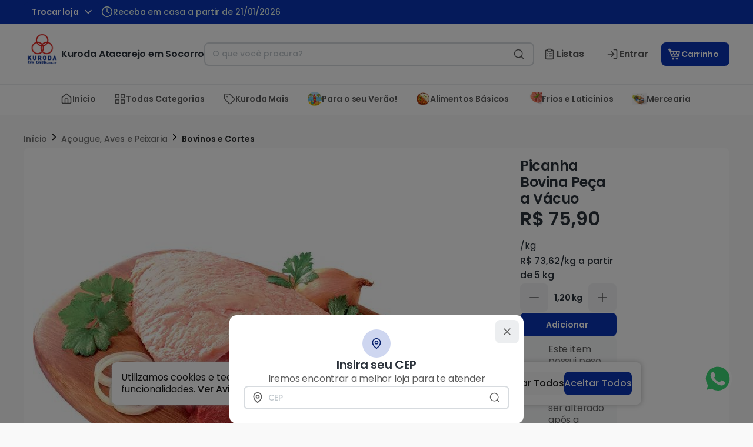

--- FILE ---
content_type: text/html; charset=utf-8
request_url: https://www.kurodaemcasa.com.br/p/Picanha-Bovina-Peca-a-Vacuo
body_size: 33699
content:
<!doctype html>
<html>
  <head>
    <meta charset="UTF-8" />
    <meta name="viewport" content="width=device-width, initial-scale=1.0" />
    <title data-react-helmet="true">Picanha Bovina Peça a Vácuo - Kuroda Atacarejo em Socorro</title>
<link data-react-helmet="true" rel="icon" type="image/png" href="https://ibassets.com.br/ib.image.general/901efcf41e764816b860db6aaf4d3acd.png"/>
<meta data-react-helmet="true" name="viewport" content="width=device-width, initial-scale=1.0"/><meta data-react-helmet="true" name="description" content="Compre agora por apenas - R$ 75,90 | &lt;p&gt;&lt;span style=&quot;color: rgb(114, 132, 154);&quot;&gt;Peso médio pode variar entre 1,2kg a 1,8kg&lt;/span&gt;&lt;/p&gt;"/><meta data-react-helmet="true" property="og:title" content="Picanha Bovina Peça a Vácuo - Kuroda Atacarejo em Socorro"/><meta data-react-helmet="true" property="og:description" content="Compre agora por apenas - R$ 75,90 | &lt;p&gt;&lt;span style=&quot;color: rgb(114, 132, 154);&quot;&gt;Peso médio pode variar entre 1,2kg a 1,8kg&lt;/span&gt;&lt;/p&gt;"/><meta data-react-helmet="true" property="og:type" content="webpage"/><meta data-react-helmet="true" property="og:locale" content="pt_BR"/><meta data-react-helmet="true" property="og:image" content="https://ibassets.com.br/ib.store.image.medium/m-dace0574721e48f2bafd6996350b9f70.png"/>

<script data-react-helmet="true" src="https://www.googletagmanager.com/gtag/js?id=G-T2EYX267XM"></script><script data-react-helmet="true" src="https://www.googletagmanager.com/gtag/js?id=G-YBF5RMYVB2"></script><script data-react-helmet="true" type="application/ld+json">{"@context":"https://schema.org","@type":"Product","identifier":"6196b190f89c2bd4e5c1af31","name":"Picanha Bovina Peça a Vácuo","image":["https://ibassets.com.br/ib.item.image.large/l-cfcacbb82e68464c98dc4359495bae24.jpg"],"description":"Compre agora por apenas - R$ 75,90 | <p><span style=\"color: rgb(114, 132, 154);\">Peso médio pode variar entre 1,2kg a 1,8kg</span></p>","brand":{"@type":"Brand"},"offers":{"@type":"Offer","priceCurrency":"BRL","price":75.9,"itemCondition":"NewCondition","availability":"InStock","seller":{"@type":"Organization","name":"Kuroda Atacarejo em Socorro"}}}</script>


    <script type="module" crossorigin src="/assets/index-GTLI2D7w.js"></script>
    <link rel="stylesheet" crossorigin href="/assets/index-C52FtVro.css">
  </head>

  <body>
    <div id="app"><div style="position:fixed;top:0;left:0;z-index:10000;opacity:0;width:0vw;transition:width 1s ease-in-out;background:#2196F3;height:5px"></div><style data-emotion="css-global xcinpz">:host,:root,[data-theme]{--chakra-ring-inset:var(--chakra-empty,/*!*/ /*!*/);--chakra-ring-offset-width:0px;--chakra-ring-offset-color:#fff;--chakra-ring-color:rgba(66, 153, 225, 0.6);--chakra-ring-offset-shadow:0 0 #0000;--chakra-ring-shadow:0 0 #0000;--chakra-space-x-reverse:0;--chakra-space-y-reverse:0;--ib-colors-transparent:transparent;--ib-colors-current:currentColor;--ib-colors-black:#000000;--ib-colors-white:#FFFFFF;--ib-colors-whiteAlpha-50:rgba(255, 255, 255, 0.04);--ib-colors-whiteAlpha-100:rgba(255, 255, 255, 0.06);--ib-colors-whiteAlpha-200:rgba(255, 255, 255, 0.08);--ib-colors-whiteAlpha-300:rgba(255, 255, 255, 0.16);--ib-colors-whiteAlpha-400:rgba(255, 255, 255, 0.24);--ib-colors-whiteAlpha-500:rgba(255, 255, 255, 0.36);--ib-colors-whiteAlpha-600:rgba(255, 255, 255, 0.48);--ib-colors-whiteAlpha-700:rgba(255, 255, 255, 0.64);--ib-colors-whiteAlpha-800:rgba(255, 255, 255, 0.80);--ib-colors-whiteAlpha-900:rgba(255, 255, 255, 0.92);--ib-colors-blackAlpha-50:rgba(0, 0, 0, 0.04);--ib-colors-blackAlpha-100:rgba(0, 0, 0, 0.06);--ib-colors-blackAlpha-200:rgba(0, 0, 0, 0.08);--ib-colors-blackAlpha-300:rgba(0, 0, 0, 0.16);--ib-colors-blackAlpha-400:rgba(0, 0, 0, 0.24);--ib-colors-blackAlpha-500:rgba(0, 0, 0, 0.36);--ib-colors-blackAlpha-600:rgba(0, 0, 0, 0.48);--ib-colors-blackAlpha-700:rgba(0, 0, 0, 0.64);--ib-colors-blackAlpha-800:rgba(0, 0, 0, 0.80);--ib-colors-blackAlpha-900:rgba(0, 0, 0, 0.92);--ib-colors-gray-50:#F7FAFC;--ib-colors-gray-100:#EDF2F7;--ib-colors-gray-200:#E2E8F0;--ib-colors-gray-300:#CBD5E0;--ib-colors-gray-400:#A0AEC0;--ib-colors-gray-500:#718096;--ib-colors-gray-600:#4A5568;--ib-colors-gray-700:#2D3748;--ib-colors-gray-800:#1A202C;--ib-colors-gray-900:#171923;--ib-colors-gray-black:#1B1B1B;--ib-colors-gray-black-on:#FFFFFF;--ib-colors-gray-black-hover:#171717;--ib-colors-gray-black-active:#181818;--ib-colors-gray-black-subtle:#1b1b1b40;--ib-colors-gray-dark:#707070;--ib-colors-gray-dark-on:#FFFFFF;--ib-colors-gray-dark-hover:#5f5f5f;--ib-colors-gray-dark-active:#656565;--ib-colors-gray-dark-subtle:#70707040;--ib-colors-gray-mid:#E9E9E9;--ib-colors-gray-mid-on:#2D2E2F;--ib-colors-gray-mid-hover:#c6c6c6;--ib-colors-gray-mid-active:#d2d2d2;--ib-colors-gray-mid-subtle:#e9e9e940;--ib-colors-gray-light:#F7F8FB;--ib-colors-gray-light-on:#2D2E2F;--ib-colors-gray-light-hover:#d2d3d5;--ib-colors-gray-light-active:#dedfe2;--ib-colors-gray-light-subtle:#f7f8fb40;--ib-colors-gray-white:#FFFFFF;--ib-colors-gray-white-on:#2D2E2F;--ib-colors-gray-white-hover:#d9d9d9;--ib-colors-gray-white-active:#e6e6e6;--ib-colors-gray-white-subtle:#ffffff40;--ib-colors-red-50:#FFF5F5;--ib-colors-red-100:#FED7D7;--ib-colors-red-200:#FEB2B2;--ib-colors-red-300:#FC8181;--ib-colors-red-400:#F56565;--ib-colors-red-500:#E53E3E;--ib-colors-red-600:#C53030;--ib-colors-red-700:#9B2C2C;--ib-colors-red-800:#822727;--ib-colors-red-900:#63171B;--ib-colors-orange-50:#FFFAF0;--ib-colors-orange-100:#FEEBC8;--ib-colors-orange-200:#FBD38D;--ib-colors-orange-300:#F6AD55;--ib-colors-orange-400:#ED8936;--ib-colors-orange-500:#DD6B20;--ib-colors-orange-600:#C05621;--ib-colors-orange-700:#9C4221;--ib-colors-orange-800:#7B341E;--ib-colors-orange-900:#652B19;--ib-colors-yellow-50:#FFFFF0;--ib-colors-yellow-100:#FEFCBF;--ib-colors-yellow-200:#FAF089;--ib-colors-yellow-300:#F6E05E;--ib-colors-yellow-400:#ECC94B;--ib-colors-yellow-500:#D69E2E;--ib-colors-yellow-600:#B7791F;--ib-colors-yellow-700:#975A16;--ib-colors-yellow-800:#744210;--ib-colors-yellow-900:#5F370E;--ib-colors-green-50:#F0FFF4;--ib-colors-green-100:#C6F6D5;--ib-colors-green-200:#9AE6B4;--ib-colors-green-300:#68D391;--ib-colors-green-400:#48BB78;--ib-colors-green-500:#38A169;--ib-colors-green-600:#2F855A;--ib-colors-green-700:#276749;--ib-colors-green-800:#22543D;--ib-colors-green-900:#1C4532;--ib-colors-teal-50:#E6FFFA;--ib-colors-teal-100:#B2F5EA;--ib-colors-teal-200:#81E6D9;--ib-colors-teal-300:#4FD1C5;--ib-colors-teal-400:#38B2AC;--ib-colors-teal-500:#319795;--ib-colors-teal-600:#2C7A7B;--ib-colors-teal-700:#285E61;--ib-colors-teal-800:#234E52;--ib-colors-teal-900:#1D4044;--ib-colors-blue-50:#ebf8ff;--ib-colors-blue-100:#bee3f8;--ib-colors-blue-200:#90cdf4;--ib-colors-blue-300:#63b3ed;--ib-colors-blue-400:#4299e1;--ib-colors-blue-500:#3182ce;--ib-colors-blue-600:#2b6cb0;--ib-colors-blue-700:#2c5282;--ib-colors-blue-800:#2a4365;--ib-colors-blue-900:#1A365D;--ib-colors-cyan-50:#EDFDFD;--ib-colors-cyan-100:#C4F1F9;--ib-colors-cyan-200:#9DECF9;--ib-colors-cyan-300:#76E4F7;--ib-colors-cyan-400:#0BC5EA;--ib-colors-cyan-500:#00B5D8;--ib-colors-cyan-600:#00A3C4;--ib-colors-cyan-700:#0987A0;--ib-colors-cyan-800:#086F83;--ib-colors-cyan-900:#065666;--ib-colors-purple-50:#FAF5FF;--ib-colors-purple-100:#E9D8FD;--ib-colors-purple-200:#D6BCFA;--ib-colors-purple-300:#B794F4;--ib-colors-purple-400:#9F7AEA;--ib-colors-purple-500:#805AD5;--ib-colors-purple-600:#6B46C1;--ib-colors-purple-700:#553C9A;--ib-colors-purple-800:#44337A;--ib-colors-purple-900:#322659;--ib-colors-pink-50:#FFF5F7;--ib-colors-pink-100:#FED7E2;--ib-colors-pink-200:#FBB6CE;--ib-colors-pink-300:#F687B3;--ib-colors-pink-400:#ED64A6;--ib-colors-pink-500:#D53F8C;--ib-colors-pink-600:#B83280;--ib-colors-pink-700:#97266D;--ib-colors-pink-800:#702459;--ib-colors-pink-900:#521B41;--ib-colors-linkedin-50:#E8F4F9;--ib-colors-linkedin-100:#CFEDFB;--ib-colors-linkedin-200:#9BDAF3;--ib-colors-linkedin-300:#68C7EC;--ib-colors-linkedin-400:#34B3E4;--ib-colors-linkedin-500:#00A0DC;--ib-colors-linkedin-600:#008CC9;--ib-colors-linkedin-700:#0077B5;--ib-colors-linkedin-800:#005E93;--ib-colors-linkedin-900:#004471;--ib-colors-facebook-50:#E8F4F9;--ib-colors-facebook-100:#D9DEE9;--ib-colors-facebook-200:#B7C2DA;--ib-colors-facebook-300:#6482C0;--ib-colors-facebook-400:#4267B2;--ib-colors-facebook-500:#385898;--ib-colors-facebook-600:#314E89;--ib-colors-facebook-700:#29487D;--ib-colors-facebook-800:#223B67;--ib-colors-facebook-900:#1E355B;--ib-colors-messenger-50:#D0E6FF;--ib-colors-messenger-100:#B9DAFF;--ib-colors-messenger-200:#A2CDFF;--ib-colors-messenger-300:#7AB8FF;--ib-colors-messenger-400:#2E90FF;--ib-colors-messenger-500:#0078FF;--ib-colors-messenger-600:#0063D1;--ib-colors-messenger-700:#0052AC;--ib-colors-messenger-800:#003C7E;--ib-colors-messenger-900:#002C5C;--ib-colors-whatsapp-50:#dffeec;--ib-colors-whatsapp-100:#b9f5d0;--ib-colors-whatsapp-200:#90edb3;--ib-colors-whatsapp-300:#65e495;--ib-colors-whatsapp-400:#3cdd78;--ib-colors-whatsapp-500:#22c35e;--ib-colors-whatsapp-600:#179848;--ib-colors-whatsapp-700:#0c6c33;--ib-colors-whatsapp-800:#01421c;--ib-colors-whatsapp-900:#001803;--ib-colors-twitter-50:#E5F4FD;--ib-colors-twitter-100:#C8E9FB;--ib-colors-twitter-200:#A8DCFA;--ib-colors-twitter-300:#83CDF7;--ib-colors-twitter-400:#57BBF5;--ib-colors-twitter-500:#1DA1F2;--ib-colors-twitter-600:#1A94DA;--ib-colors-twitter-700:#1681BF;--ib-colors-twitter-800:#136B9E;--ib-colors-twitter-900:#0D4D71;--ib-colors-telegram-50:#E3F2F9;--ib-colors-telegram-100:#C5E4F3;--ib-colors-telegram-200:#A2D4EC;--ib-colors-telegram-300:#7AC1E4;--ib-colors-telegram-400:#47A9DA;--ib-colors-telegram-500:#0088CC;--ib-colors-telegram-600:#007AB8;--ib-colors-telegram-700:#006BA1;--ib-colors-telegram-800:#005885;--ib-colors-telegram-900:#003F5E;--ib-colors-brand-primary:#40A828;--ib-colors-brand-primary-on:#FFFFFF;--ib-colors-brand-primary-hover:#368f22;--ib-colors-brand-primary-active:#3a9724;--ib-colors-brand-primary-subtle:#40a82840;--ib-colors-brand-secondary:#2D2E2F;--ib-colors-brand-secondary-on:#FFFFFF;--ib-colors-brand-secondary-hover:#262728;--ib-colors-brand-secondary-active:#29292a;--ib-colors-brand-secondary-subtle:#2d2e2f40;--ib-colors-brand-tertiary:#E91E63;--ib-colors-brand-tertiary-on:#FFFFFF;--ib-colors-brand-tertiary-hover:#c61a54;--ib-colors-brand-tertiary-active:#d21b59;--ib-colors-brand-tertiary-subtle:#e91e6340;--ib-colors-ib-primary:#FF7E00;--ib-colors-ib-primary-on:#FFFFFF;--ib-colors-ib-primary-hover:#d96b00;--ib-colors-ib-primary-active:#e67100;--ib-colors-ib-primary-subtle:#ff7e0040;--ib-colors-ib-secondary:#222222;--ib-colors-ib-secondary-on:#FFFFFF;--ib-colors-ib-secondary-hover:#1d1d1d;--ib-colors-ib-secondary-active:#1f1f1f;--ib-colors-ib-secondary-subtle:#22222240;--ib-colors-ib-tertiary:#F9F9F9;--ib-colors-ib-tertiary-on:#2D2E2F;--ib-colors-ib-tertiary-hover:#d4d4d4;--ib-colors-ib-tertiary-active:#e0e0e0;--ib-colors-ib-tertiary-subtle:#f9f9f940;--ib-colors-status-error:#F44336;--ib-colors-status-error-on:#FFFFFF;--ib-colors-status-error-hover:#cf392e;--ib-colors-status-error-active:#dc3c31;--ib-colors-status-error-subtle:#f4433640;--ib-colors-status-active:#2196F3;--ib-colors-status-active-on:#FFFFFF;--ib-colors-status-active-hover:#1c80cf;--ib-colors-status-active-active:#1e87db;--ib-colors-status-active-subtle:#2196f340;--ib-colors-status-success:#4CAF50;--ib-colors-status-success-on:#FFFFFF;--ib-colors-status-success-hover:#419544;--ib-colors-status-success-active:#449e48;--ib-colors-status-success-subtle:#4caf5040;--ib-colors-status-warning:#FFC107;--ib-colors-status-warning-on:#2D2E2F;--ib-colors-status-warning-hover:#d9a406;--ib-colors-status-warning-active:#e6ae06;--ib-colors-status-warning-subtle:#ffc10740;--ib-colors-status-disabled:#EBEBE4;--ib-colors-status-disabled-on:#2D2E2F;--ib-colors-status-disabled-hover:#c8c8c2;--ib-colors-status-disabled-active:#d4d4cd;--ib-colors-status-disabled-subtle:#ebebe440;--ib-colors-background-background:#FFFFFF;--ib-colors-background-background-on:#2D2E2F;--ib-colors-background-background-hover:#d9d9d9;--ib-colors-background-background-active:#e6e6e6;--ib-colors-background-background-subtle:#ffffff40;--ib-colors-background-surface:#F9F9F9;--ib-colors-background-surface-on:#2D2E2F;--ib-colors-background-surface-hover:#d4d4d4;--ib-colors-background-surface-active:#e0e0e0;--ib-colors-background-surface-subtle:#f9f9f940;--ib-colors-background-input:#F7F7F7;--ib-colors-background-input-on:#2D2E2F;--ib-colors-background-input-hover:#d2d2d2;--ib-colors-background-input-active:#dedede;--ib-colors-background-input-subtle:#f7f7f740;--ib-borders-none:0;--ib-borders-1px:1px solid;--ib-borders-2px:2px solid;--ib-borders-4px:4px solid;--ib-borders-8px:8px solid;--ib-fonts-heading:-apple-system,BlinkMacSystemFont,"Segoe UI",Helvetica,Arial,sans-serif,"Apple Color Emoji","Segoe UI Emoji","Segoe UI Symbol";--ib-fonts-body:-apple-system,BlinkMacSystemFont,"Segoe UI",Helvetica,Arial,sans-serif,"Apple Color Emoji","Segoe UI Emoji","Segoe UI Symbol";--ib-fonts-mono:SFMono-Regular,Menlo,Monaco,Consolas,"Liberation Mono","Courier New",monospace;--ib-fontSizes-3xs:0.45rem;--ib-fontSizes-2xs:0.625rem;--ib-fontSizes-xs:0.75rem;--ib-fontSizes-sm:0.875rem;--ib-fontSizes-md:1rem;--ib-fontSizes-lg:1.125rem;--ib-fontSizes-xl:1.25rem;--ib-fontSizes-2xl:1.5rem;--ib-fontSizes-3xl:1.875rem;--ib-fontSizes-4xl:2.25rem;--ib-fontSizes-5xl:3rem;--ib-fontSizes-6xl:3.75rem;--ib-fontSizes-7xl:4.5rem;--ib-fontSizes-8xl:6rem;--ib-fontSizes-9xl:8rem;--ib-fontWeights-hairline:100;--ib-fontWeights-thin:200;--ib-fontWeights-light:300;--ib-fontWeights-normal:400;--ib-fontWeights-medium:500;--ib-fontWeights-semibold:600;--ib-fontWeights-bold:700;--ib-fontWeights-extrabold:800;--ib-fontWeights-black:900;--ib-letterSpacings-tighter:-0.05em;--ib-letterSpacings-tight:-0.025em;--ib-letterSpacings-normal:0;--ib-letterSpacings-wide:0.025em;--ib-letterSpacings-wider:0.05em;--ib-letterSpacings-widest:0.1em;--ib-lineHeights-3:.75rem;--ib-lineHeights-4:1rem;--ib-lineHeights-5:1.25rem;--ib-lineHeights-6:1.5rem;--ib-lineHeights-7:1.75rem;--ib-lineHeights-8:2rem;--ib-lineHeights-9:2.25rem;--ib-lineHeights-10:2.5rem;--ib-lineHeights-normal:normal;--ib-lineHeights-none:1;--ib-lineHeights-shorter:1.25;--ib-lineHeights-short:1.375;--ib-lineHeights-base:1.5;--ib-lineHeights-tall:1.625;--ib-lineHeights-taller:2;--ib-radii-4:0.25rem;--ib-radii-8:0.5rem;--ib-radii-none:0rem;--ib-radii-sm:0.125rem;--ib-radii-base:0.25rem;--ib-radii-md:0.375rem;--ib-radii-lg:0.5rem;--ib-radii-xl:0.75rem;--ib-radii-2xl:1rem;--ib-radii-3xl:1.5rem;--ib-radii-full:9999px;--ib-space-0:0rem;--ib-space-1:0.25rem;--ib-space-2:0.5rem;--ib-space-3:0.75rem;--ib-space-4:1rem;--ib-space-5:1.25rem;--ib-space-6:1.5rem;--ib-space-7:1.75rem;--ib-space-8:2rem;--ib-space-9:2.25rem;--ib-space-10:2.5rem;--ib-space-12:3rem;--ib-space-14:3.5rem;--ib-space-16:4rem;--ib-space-18:4.5rem;--ib-space-20:5rem;--ib-space-24:6rem;--ib-space-28:7rem;--ib-space-32:8rem;--ib-space-36:9rem;--ib-space-40:10rem;--ib-space-44:11rem;--ib-space-48:12rem;--ib-space-52:13rem;--ib-space-56:14rem;--ib-space-60:15rem;--ib-space-64:16rem;--ib-space-68:17rem;--ib-space-72:18rem;--ib-space-76:19rem;--ib-space-80:20rem;--ib-space-84:21rem;--ib-space-88:22rem;--ib-space-92:23rem;--ib-space-96:24rem;--ib-space-100:25rem;--ib-space-px:1px;--ib-space-0-5:0.125rem;--ib-space-1-5:0.375rem;--ib-space-2-5:0.625rem;--ib-space-3-5:0.875rem;--ib-shadows-xs:0px 1px 3px rgba(45, 55, 72, 0.1),0px 1px 2px rgba(45, 55, 72, 0.06);--ib-shadows-sm:0px 4px 6px -1px rgba(45, 55, 72, 0.1),0px 2px 4px -1px rgba(45, 55, 72, 0.06);--ib-shadows-base:0 1px 3px 0 rgba(0, 0, 0, 0.1),0 1px 2px 0 rgba(0, 0, 0, 0.06);--ib-shadows-md:0 4px 6px -1px rgba(0, 0, 0, 0.1),0 2px 4px -1px rgba(0, 0, 0, 0.06);--ib-shadows-lg:0px 20px 25px -5px rgba(45, 55, 72, 0.1),0px 10px 10px -5px rgba(45, 55, 72, 0.04);--ib-shadows-xl:0px 25px 50px -12px rgba(45, 55, 72, 0.25);--ib-shadows-2xl:0 25px 50px -12px rgba(0, 0, 0, 0.25);--ib-shadows-outline:0px 0px 0px 3px #03A9F4;--ib-shadows-inner:inset 0px 0.5px 2px rgba(45, 55, 72, 0.16);--ib-shadows-none:none;--ib-shadows-dark-lg:rgba(0, 0, 0, 0.1) 0px 0px 0px 1px,rgba(0, 0, 0, 0.2) 0px 5px 10px,rgba(0, 0, 0, 0.4) 0px 15px 40px;--ib-sizes-0:0rem;--ib-sizes-1:0.25rem;--ib-sizes-2:0.5rem;--ib-sizes-3:0.75rem;--ib-sizes-4:1rem;--ib-sizes-5:1.25rem;--ib-sizes-6:1.5rem;--ib-sizes-7:1.75rem;--ib-sizes-8:2rem;--ib-sizes-9:2.25rem;--ib-sizes-10:2.5rem;--ib-sizes-12:3rem;--ib-sizes-14:3.5rem;--ib-sizes-16:4rem;--ib-sizes-18:4.5rem;--ib-sizes-20:5rem;--ib-sizes-24:6rem;--ib-sizes-28:7rem;--ib-sizes-32:8rem;--ib-sizes-36:9rem;--ib-sizes-40:10rem;--ib-sizes-44:11rem;--ib-sizes-48:12rem;--ib-sizes-52:13rem;--ib-sizes-56:14rem;--ib-sizes-60:15rem;--ib-sizes-64:16rem;--ib-sizes-68:17rem;--ib-sizes-72:18rem;--ib-sizes-76:19rem;--ib-sizes-80:20rem;--ib-sizes-84:21rem;--ib-sizes-88:22rem;--ib-sizes-92:23rem;--ib-sizes-96:24rem;--ib-sizes-100:25rem;--ib-sizes-px:1px;--ib-sizes-0-5:0.125rem;--ib-sizes-1-5:0.375rem;--ib-sizes-2-5:0.625rem;--ib-sizes-3-5:0.875rem;--ib-sizes-max:max-content;--ib-sizes-min:min-content;--ib-sizes-full:100%;--ib-sizes-3xs:14rem;--ib-sizes-2xs:16rem;--ib-sizes-xs:20rem;--ib-sizes-sm:24rem;--ib-sizes-md:28rem;--ib-sizes-lg:32rem;--ib-sizes-xl:36rem;--ib-sizes-2xl:42rem;--ib-sizes-3xl:48rem;--ib-sizes-4xl:56rem;--ib-sizes-5xl:64rem;--ib-sizes-6xl:72rem;--ib-sizes-7xl:80rem;--ib-sizes-8xl:90rem;--ib-sizes-prose:60ch;--ib-sizes-container-sm:33.75rem;--ib-sizes-container-md:45rem;--ib-sizes-container-lg:60rem;--ib-sizes-container-xl:71.25rem;--ib-sizes-container-2xl:78rem;--ib-sizes-container-3xl:91rem;--ib-zIndices-hide:-1;--ib-zIndices-auto:auto;--ib-zIndices-base:0;--ib-zIndices-docked:10;--ib-zIndices-dropdown:1000;--ib-zIndices-sticky:1100;--ib-zIndices-banner:1200;--ib-zIndices-overlay:1300;--ib-zIndices-modal:1400;--ib-zIndices-popover:1500;--ib-zIndices-skipLink:1600;--ib-zIndices-toast:1700;--ib-zIndices-tooltip:1800;--ib-transition-property-common:background-color,border-color,color,fill,stroke,opacity,box-shadow,transform;--ib-transition-property-colors:background-color,border-color,color,fill,stroke;--ib-transition-property-dimensions:width,height;--ib-transition-property-position:left,right,top,bottom;--ib-transition-property-background:background-color,background-image,background-position;--ib-transition-easing-ease-in:cubic-bezier(0.4, 0, 1, 1);--ib-transition-easing-ease-out:cubic-bezier(0, 0, 0.2, 1);--ib-transition-easing-ease-in-out:cubic-bezier(0.4, 0, 0.2, 1);--ib-transition-duration-ultra-fast:50ms;--ib-transition-duration-faster:100ms;--ib-transition-duration-fast:150ms;--ib-transition-duration-normal:200ms;--ib-transition-duration-slow:300ms;--ib-transition-duration-slower:400ms;--ib-transition-duration-ultra-slow:500ms;--ib-blur-none:0;--ib-blur-sm:4px;--ib-blur-base:8px;--ib-blur-md:12px;--ib-blur-lg:16px;--ib-blur-xl:24px;--ib-blur-2xl:40px;--ib-blur-3xl:64px;--ib-breakpoints-base:0px;--ib-breakpoints-sm:572px;--ib-breakpoints-md:768px;--ib-breakpoints-lg:964px;--ib-breakpoints-xl:1356px;--ib-breakpoints-2xl:96em;--ib-breakpoints-xxl:1552px;}.chakra-ui-light :host:not([data-theme]),.chakra-ui-light :root:not([data-theme]),.chakra-ui-light [data-theme]:not([data-theme]),[data-theme=light] :host:not([data-theme]),[data-theme=light] :root:not([data-theme]),[data-theme=light] [data-theme]:not([data-theme]),:host[data-theme=light],:root[data-theme=light],[data-theme][data-theme=light]{--ib-colors-chakra-body-text:var(--ib-colors-gray-800);--ib-colors-chakra-body-bg:var(--ib-colors-white);--ib-colors-chakra-border-color:var(--ib-colors-gray-200);--ib-colors-chakra-inverse-text:var(--ib-colors-white);--ib-colors-chakra-subtle-bg:var(--ib-colors-gray-100);--ib-colors-chakra-subtle-text:var(--ib-colors-gray-600);--ib-colors-chakra-placeholder-color:var(--ib-colors-gray-500);}.chakra-ui-dark :host:not([data-theme]),.chakra-ui-dark :root:not([data-theme]),.chakra-ui-dark [data-theme]:not([data-theme]),[data-theme=dark] :host:not([data-theme]),[data-theme=dark] :root:not([data-theme]),[data-theme=dark] [data-theme]:not([data-theme]),:host[data-theme=dark],:root[data-theme=dark],[data-theme][data-theme=dark]{--ib-colors-chakra-body-text:var(--ib-colors-whiteAlpha-900);--ib-colors-chakra-body-bg:var(--ib-colors-gray-800);--ib-colors-chakra-border-color:var(--ib-colors-whiteAlpha-300);--ib-colors-chakra-inverse-text:var(--ib-colors-gray-800);--ib-colors-chakra-subtle-bg:var(--ib-colors-gray-700);--ib-colors-chakra-subtle-text:var(--ib-colors-gray-400);--ib-colors-chakra-placeholder-color:var(--ib-colors-whiteAlpha-400);}</style><style data-emotion="css-global fubdgu">html{line-height:1.5;-webkit-text-size-adjust:100%;font-family:system-ui,sans-serif;-webkit-font-smoothing:antialiased;text-rendering:optimizeLegibility;-moz-osx-font-smoothing:grayscale;touch-action:manipulation;}body{position:relative;min-height:100%;margin:0;font-feature-settings:"kern";}:where(*, *::before, *::after){border-width:0;border-style:solid;box-sizing:border-box;word-wrap:break-word;}main{display:block;}hr{border-top-width:1px;box-sizing:content-box;height:0;overflow:visible;}:where(pre, code, kbd,samp){font-family:SFMono-Regular,Menlo,Monaco,Consolas,monospace;font-size:1em;}a{background-color:transparent;color:inherit;-webkit-text-decoration:inherit;text-decoration:inherit;}abbr[title]{border-bottom:none;-webkit-text-decoration:underline;text-decoration:underline;-webkit-text-decoration:underline dotted;-webkit-text-decoration:underline dotted;text-decoration:underline dotted;}:where(b, strong){font-weight:bold;}small{font-size:80%;}:where(sub,sup){font-size:75%;line-height:0;position:relative;vertical-align:baseline;}sub{bottom:-0.25em;}sup{top:-0.5em;}img{border-style:none;}:where(button, input, optgroup, select, textarea){font-family:inherit;font-size:100%;line-height:1.15;margin:0;}:where(button, input){overflow:visible;}:where(button, select){text-transform:none;}:where(
          button::-moz-focus-inner,
          [type="button"]::-moz-focus-inner,
          [type="reset"]::-moz-focus-inner,
          [type="submit"]::-moz-focus-inner
        ){border-style:none;padding:0;}fieldset{padding:0.35em 0.75em 0.625em;}legend{box-sizing:border-box;color:inherit;display:table;max-width:100%;padding:0;white-space:normal;}progress{vertical-align:baseline;}textarea{overflow:auto;}:where([type="checkbox"], [type="radio"]){box-sizing:border-box;padding:0;}input[type="number"]::-webkit-inner-spin-button,input[type="number"]::-webkit-outer-spin-button{-webkit-appearance:none!important;}input[type="number"]{-moz-appearance:textfield;}input[type="search"]{-webkit-appearance:textfield;outline-offset:-2px;}input[type="search"]::-webkit-search-decoration{-webkit-appearance:none!important;}::-webkit-file-upload-button{-webkit-appearance:button;font:inherit;}details{display:block;}summary{display:-webkit-box;display:-webkit-list-item;display:-ms-list-itembox;display:list-item;}template{display:none;}[hidden]{display:none!important;}:where(
          blockquote,
          dl,
          dd,
          h1,
          h2,
          h3,
          h4,
          h5,
          h6,
          hr,
          figure,
          p,
          pre
        ){margin:0;}button{background:transparent;padding:0;}fieldset{margin:0;padding:0;}:where(ol, ul){margin:0;padding:0;}textarea{resize:vertical;}:where(button, [role="button"]){cursor:pointer;}button::-moz-focus-inner{border:0!important;}table{border-collapse:collapse;}:where(h1, h2, h3, h4, h5, h6){font-size:inherit;font-weight:inherit;}:where(button, input, optgroup, select, textarea){padding:0;line-height:inherit;color:inherit;}:where(img, svg, video, canvas, audio, iframe, embed, object){display:block;}:where(img, video){max-width:100%;height:auto;}[data-js-focus-visible] :focus:not([data-focus-visible-added]):not(
          [data-focus-visible-disabled]
        ){outline:none;box-shadow:none;}select::-ms-expand{display:none;}:root,:host{--chakra-vh:100vh;}@supports (height: -webkit-fill-available){:root,:host{--chakra-vh:-webkit-fill-available;}}@supports (height: -moz-fill-available){:root,:host{--chakra-vh:-moz-fill-available;}}@supports (height: 100dvh){:root,:host{--chakra-vh:100dvh;}}</style><style data-emotion="css-global mk3otw">body{font-family:var(--ib-fonts-body);color:background.background-white;background:var(--ib-colors-background-background);transition-property:background-color;transition-duration:var(--ib-transition-duration-normal);line-height:var(--ib-lineHeights-base);font-size:1rem;font-weight:400;letter-spacing:0.0156rem;}*::-webkit-input-placeholder{color:var(--ib-colors-chakra-placeholder-color);}*::-moz-placeholder{color:var(--ib-colors-chakra-placeholder-color);}*:-ms-input-placeholder{color:var(--ib-colors-chakra-placeholder-color);}*::placeholder{color:var(--ib-colors-chakra-placeholder-color);}*,*::before,::after{border-color:var(--ib-colors-chakra-border-color);}</style><link rel="preconnect" href="https://fonts.googleapis.com"/><link rel="preconnect" href="https://fonts.gstatic.com"/><style>
/* latin */
@font-face {
  font-family: 'Fascinate';
  font-style: normal;
  font-weight: 400;
  font-display: swap;
  src: url(https://fonts.gstatic.com/s/fascinate/v21/z7NWdRrufC8XJK0IIElS07zR.woff2) format('woff2');
  unicode-range: U+0000-00FF, U+0131, U+0152-0153, U+02BB-02BC, U+02C6, U+02DA, U+02DC, U+2000-206F, U+2074, U+20AC, U+2122, U+2191, U+2193, U+2212, U+2215, U+FEFF, U+FFFD;
}
/* devanagari */
@font-face {
  font-family: 'Poppins';
  font-style: italic;
  font-weight: 400;
  font-display: swap;
  src: url(https://fonts.gstatic.com/s/poppins/v20/pxiGyp8kv8JHgFVrJJLucXtAKPY.woff2) format('woff2');
  unicode-range: U+0900-097F, U+1CD0-1CF6, U+1CF8-1CF9, U+200C-200D, U+20A8, U+20B9, U+25CC, U+A830-A839, U+A8E0-A8FB;
}
/* latin-ext */
@font-face {
  font-family: 'Poppins';
  font-style: italic;
  font-weight: 400;
  font-display: swap;
  src: url(https://fonts.gstatic.com/s/poppins/v20/pxiGyp8kv8JHgFVrJJLufntAKPY.woff2) format('woff2');
  unicode-range: U+0100-024F, U+0259, U+1E00-1EFF, U+2020, U+20A0-20AB, U+20AD-20CF, U+2113, U+2C60-2C7F, U+A720-A7FF;
}
/* latin */
@font-face {
  font-family: 'Poppins';
  font-style: italic;
  font-weight: 400;
  font-display: swap;
  src: url(https://fonts.gstatic.com/s/poppins/v20/pxiGyp8kv8JHgFVrJJLucHtA.woff2) format('woff2');
  unicode-range: U+0000-00FF, U+0131, U+0152-0153, U+02BB-02BC, U+02C6, U+02DA, U+02DC, U+2000-206F, U+2074, U+20AC, U+2122, U+2191, U+2193, U+2212, U+2215, U+FEFF, U+FFFD;
}
/* devanagari */
@font-face {
  font-family: 'Poppins';
  font-style: italic;
  font-weight: 500;
  font-display: swap;
  src: url(https://fonts.gstatic.com/s/poppins/v20/pxiDyp8kv8JHgFVrJJLmg1hVFteOcEg.woff2) format('woff2');
  unicode-range: U+0900-097F, U+1CD0-1CF6, U+1CF8-1CF9, U+200C-200D, U+20A8, U+20B9, U+25CC, U+A830-A839, U+A8E0-A8FB;
}
/* latin-ext */
@font-face {
  font-family: 'Poppins';
  font-style: italic;
  font-weight: 500;
  font-display: swap;
  src: url(https://fonts.gstatic.com/s/poppins/v20/pxiDyp8kv8JHgFVrJJLmg1hVGdeOcEg.woff2) format('woff2');
  unicode-range: U+0100-024F, U+0259, U+1E00-1EFF, U+2020, U+20A0-20AB, U+20AD-20CF, U+2113, U+2C60-2C7F, U+A720-A7FF;
}
/* latin */
@font-face {
  font-family: 'Poppins';
  font-style: italic;
  font-weight: 500;
  font-display: swap;
  src: url(https://fonts.gstatic.com/s/poppins/v20/pxiDyp8kv8JHgFVrJJLmg1hVF9eO.woff2) format('woff2');
  unicode-range: U+0000-00FF, U+0131, U+0152-0153, U+02BB-02BC, U+02C6, U+02DA, U+02DC, U+2000-206F, U+2074, U+20AC, U+2122, U+2191, U+2193, U+2212, U+2215, U+FEFF, U+FFFD;
}
/* devanagari */
@font-face {
  font-family: 'Poppins';
  font-style: italic;
  font-weight: 600;
  font-display: swap;
  src: url(https://fonts.gstatic.com/s/poppins/v20/pxiDyp8kv8JHgFVrJJLmr19VFteOcEg.woff2) format('woff2');
  unicode-range: U+0900-097F, U+1CD0-1CF6, U+1CF8-1CF9, U+200C-200D, U+20A8, U+20B9, U+25CC, U+A830-A839, U+A8E0-A8FB;
}
/* latin-ext */
@font-face {
  font-family: 'Poppins';
  font-style: italic;
  font-weight: 600;
  font-display: swap;
  src: url(https://fonts.gstatic.com/s/poppins/v20/pxiDyp8kv8JHgFVrJJLmr19VGdeOcEg.woff2) format('woff2');
  unicode-range: U+0100-024F, U+0259, U+1E00-1EFF, U+2020, U+20A0-20AB, U+20AD-20CF, U+2113, U+2C60-2C7F, U+A720-A7FF;
}
/* latin */
@font-face {
  font-family: 'Poppins';
  font-style: italic;
  font-weight: 600;
  font-display: swap;
  src: url(https://fonts.gstatic.com/s/poppins/v20/pxiDyp8kv8JHgFVrJJLmr19VF9eO.woff2) format('woff2');
  unicode-range: U+0000-00FF, U+0131, U+0152-0153, U+02BB-02BC, U+02C6, U+02DA, U+02DC, U+2000-206F, U+2074, U+20AC, U+2122, U+2191, U+2193, U+2212, U+2215, U+FEFF, U+FFFD;
}
/* devanagari */
@font-face {
  font-family: 'Poppins';
  font-style: italic;
  font-weight: 700;
  font-display: swap;
  src: url(https://fonts.gstatic.com/s/poppins/v20/pxiDyp8kv8JHgFVrJJLmy15VFteOcEg.woff2) format('woff2');
  unicode-range: U+0900-097F, U+1CD0-1CF6, U+1CF8-1CF9, U+200C-200D, U+20A8, U+20B9, U+25CC, U+A830-A839, U+A8E0-A8FB;
}
/* latin-ext */
@font-face {
  font-family: 'Poppins';
  font-style: italic;
  font-weight: 700;
  font-display: swap;
  src: url(https://fonts.gstatic.com/s/poppins/v20/pxiDyp8kv8JHgFVrJJLmy15VGdeOcEg.woff2) format('woff2');
  unicode-range: U+0100-024F, U+0259, U+1E00-1EFF, U+2020, U+20A0-20AB, U+20AD-20CF, U+2113, U+2C60-2C7F, U+A720-A7FF;
}
/* latin */
@font-face {
  font-family: 'Poppins';
  font-style: italic;
  font-weight: 700;
  font-display: swap;
  src: url(https://fonts.gstatic.com/s/poppins/v20/pxiDyp8kv8JHgFVrJJLmy15VF9eO.woff2) format('woff2');
  unicode-range: U+0000-00FF, U+0131, U+0152-0153, U+02BB-02BC, U+02C6, U+02DA, U+02DC, U+2000-206F, U+2074, U+20AC, U+2122, U+2191, U+2193, U+2212, U+2215, U+FEFF, U+FFFD;
}
/* devanagari */
@font-face {
  font-family: 'Poppins';
  font-style: normal;
  font-weight: 400;
  font-display: swap;
  src: url(https://fonts.gstatic.com/s/poppins/v20/pxiEyp8kv8JHgFVrJJbecmNE.woff2) format('woff2');
  unicode-range: U+0900-097F, U+1CD0-1CF6, U+1CF8-1CF9, U+200C-200D, U+20A8, U+20B9, U+25CC, U+A830-A839, U+A8E0-A8FB;
}
/* latin-ext */
@font-face {
  font-family: 'Poppins';
  font-style: normal;
  font-weight: 400;
  font-display: swap;
  src: url(https://fonts.gstatic.com/s/poppins/v20/pxiEyp8kv8JHgFVrJJnecmNE.woff2) format('woff2');
  unicode-range: U+0100-024F, U+0259, U+1E00-1EFF, U+2020, U+20A0-20AB, U+20AD-20CF, U+2113, U+2C60-2C7F, U+A720-A7FF;
}
/* latin */
@font-face {
  font-family: 'Poppins';
  font-style: normal;
  font-weight: 400;
  font-display: swap;
  src: url(https://fonts.gstatic.com/s/poppins/v20/pxiEyp8kv8JHgFVrJJfecg.woff2) format('woff2');
  unicode-range: U+0000-00FF, U+0131, U+0152-0153, U+02BB-02BC, U+02C6, U+02DA, U+02DC, U+2000-206F, U+2074, U+20AC, U+2122, U+2191, U+2193, U+2212, U+2215, U+FEFF, U+FFFD;
}
/* devanagari */
@font-face {
  font-family: 'Poppins';
  font-style: normal;
  font-weight: 500;
  font-display: swap;
  src: url(https://fonts.gstatic.com/s/poppins/v20/pxiByp8kv8JHgFVrLGT9Z11lFc-K.woff2) format('woff2');
  unicode-range: U+0900-097F, U+1CD0-1CF6, U+1CF8-1CF9, U+200C-200D, U+20A8, U+20B9, U+25CC, U+A830-A839, U+A8E0-A8FB;
}
/* latin-ext */
@font-face {
  font-family: 'Poppins';
  font-style: normal;
  font-weight: 500;
  font-display: swap;
  src: url(https://fonts.gstatic.com/s/poppins/v20/pxiByp8kv8JHgFVrLGT9Z1JlFc-K.woff2) format('woff2');
  unicode-range: U+0100-024F, U+0259, U+1E00-1EFF, U+2020, U+20A0-20AB, U+20AD-20CF, U+2113, U+2C60-2C7F, U+A720-A7FF;
}
/* latin */
@font-face {
  font-family: 'Poppins';
  font-style: normal;
  font-weight: 500;
  font-display: swap;
  src: url(https://fonts.gstatic.com/s/poppins/v20/pxiByp8kv8JHgFVrLGT9Z1xlFQ.woff2) format('woff2');
  unicode-range: U+0000-00FF, U+0131, U+0152-0153, U+02BB-02BC, U+02C6, U+02DA, U+02DC, U+2000-206F, U+2074, U+20AC, U+2122, U+2191, U+2193, U+2212, U+2215, U+FEFF, U+FFFD;
}
/* devanagari */
@font-face {
  font-family: 'Poppins';
  font-style: normal;
  font-weight: 600;
  font-display: swap;
  src: url(https://fonts.gstatic.com/s/poppins/v20/pxiByp8kv8JHgFVrLEj6Z11lFc-K.woff2) format('woff2');
  unicode-range: U+0900-097F, U+1CD0-1CF6, U+1CF8-1CF9, U+200C-200D, U+20A8, U+20B9, U+25CC, U+A830-A839, U+A8E0-A8FB;
}
/* latin-ext */
@font-face {
  font-family: 'Poppins';
  font-style: normal;
  font-weight: 600;
  font-display: swap;
  src: url(https://fonts.gstatic.com/s/poppins/v20/pxiByp8kv8JHgFVrLEj6Z1JlFc-K.woff2) format('woff2');
  unicode-range: U+0100-024F, U+0259, U+1E00-1EFF, U+2020, U+20A0-20AB, U+20AD-20CF, U+2113, U+2C60-2C7F, U+A720-A7FF;
}
/* latin */
@font-face {
  font-family: 'Poppins';
  font-style: normal;
  font-weight: 600;
  font-display: swap;
  src: url(https://fonts.gstatic.com/s/poppins/v20/pxiByp8kv8JHgFVrLEj6Z1xlFQ.woff2) format('woff2');
  unicode-range: U+0000-00FF, U+0131, U+0152-0153, U+02BB-02BC, U+02C6, U+02DA, U+02DC, U+2000-206F, U+2074, U+20AC, U+2122, U+2191, U+2193, U+2212, U+2215, U+FEFF, U+FFFD;
}
/* devanagari */
@font-face {
  font-family: 'Poppins';
  font-style: normal;
  font-weight: 700;
  font-display: swap;
  src: url(https://fonts.gstatic.com/s/poppins/v20/pxiByp8kv8JHgFVrLCz7Z11lFc-K.woff2) format('woff2');
  unicode-range: U+0900-097F, U+1CD0-1CF6, U+1CF8-1CF9, U+200C-200D, U+20A8, U+20B9, U+25CC, U+A830-A839, U+A8E0-A8FB;
}
/* latin-ext */
@font-face {
  font-family: 'Poppins';
  font-style: normal;
  font-weight: 700;
  font-display: swap;
  src: url(https://fonts.gstatic.com/s/poppins/v20/pxiByp8kv8JHgFVrLCz7Z1JlFc-K.woff2) format('woff2');
  unicode-range: U+0100-024F, U+0259, U+1E00-1EFF, U+2020, U+20A0-20AB, U+20AD-20CF, U+2113, U+2C60-2C7F, U+A720-A7FF;
}
/* latin */
@font-face {
  font-family: 'Poppins';
  font-style: normal;
  font-weight: 700;
  font-display: swap;
  src: url(https://fonts.gstatic.com/s/poppins/v20/pxiByp8kv8JHgFVrLCz7Z1xlFQ.woff2) format('woff2');
  unicode-range: U+0000-00FF, U+0131, U+0152-0153, U+02BB-02BC, U+02C6, U+02DA, U+02DC, U+2000-206F, U+2074, U+20AC, U+2122, U+2191, U+2193, U+2212, U+2215, U+FEFF, U+FFFD;
}
</style><style id="chakra-colors">
      :host, :root {--ib-colors-brand-primary: #0a35b5;
--ib-colors-brand-primary-on: #FFFFFF;
--ib-colors-brand-primary-hover: #092d9a;
--ib-colors-brand-primary-active: #0930a3;
--ib-colors-brand-primary-subtle: #0a35b540;
--ib-colors-brand-secondary: #2D2E2F;
--ib-colors-brand-secondary-on: #FFFFFF;
--ib-colors-brand-secondary-hover: #262728;
--ib-colors-brand-secondary-active: #29292a;
--ib-colors-brand-secondary-subtle: #2d2e2f40;
--ib-colors-brand-tertiary: #E91E63;
--ib-colors-brand-tertiary-on: #FFFFFF;
--ib-colors-brand-tertiary-hover: #c61a54;
--ib-colors-brand-tertiary-active: #d21b59;
--ib-colors-brand-tertiary-subtle: #e91e6340;
--ib-colors-background-background: #F9F9F9;
--ib-colors-background-background-on: #2D2E2F;
--ib-colors-background-background-hover: #d4d4d4;
--ib-colors-background-background-active: #e0e0e0;
--ib-colors-background-background-subtle: #f9f9f940;
--ib-colors-background-surface: #FFFFFF;
--ib-colors-background-surface-on: #2D2E2F;
--ib-colors-background-surface-hover: #d9d9d9;
--ib-colors-background-surface-active: #e6e6e6;
--ib-colors-background-surface-subtle: #ffffff40;
--ib-colors-background-input: #F7F7F7;
--ib-colors-background-input-on: #2D2E2F;
--ib-colors-background-input-hover: #d2d2d2;
--ib-colors-background-input-active: #dedede;
--ib-colors-background-input-subtle: #f7f7f740;
      }
        </style><style class="theme-provider">:root { --colors-primary: #0a35b5; --colors-primary-on: var(--colors-white); --colors-background: #F9F9F9; --colors-surface: #FFFFFF; }</style><div><style>:root { --ib-global-border-none: 0rem solid; --ib-global-border-thin: 0.0625rem solid; --ib-global-breakpoint-mobile: 30rem; --ib-global-breakpoint-tablet: 48rem; --ib-global-breakpoint-desktop: 62rem; --ib-global-breakpoint-desktop-lg: 80rem; --ib-global-breakpoint-desktop-xl: 96rem; --ib-global-color-black-50: rgba(0, 0, 0, 0.047); --ib-global-color-black-100: rgba(0, 0, 0, 0.071); --ib-global-color-black-200: rgba(0, 0, 0, 0.09); --ib-global-color-black-300: rgba(0, 0, 0, 0.114); --ib-global-color-black-400: rgba(0, 0, 0, 0.141); --ib-global-color-black-500: rgba(0, 0, 0, 0.22); --ib-global-color-black-600: rgba(0, 0, 0, 0.439); --ib-global-color-black-700: rgba(0, 0, 0, 0.478); --ib-global-color-black-800: rgba(0, 0, 0, 0.565); --ib-global-color-black-900: rgb(0, 0, 0); --ib-global-color-white-50: rgba(255, 255, 255, 0.034); --ib-global-color-white-100: rgba(255, 255, 255, 0.056); --ib-global-color-white-200: rgba(255, 255, 255, 0.086); --ib-global-color-white-300: rgba(255, 255, 255, 0.124); --ib-global-color-white-400: rgba(255, 255, 255, 0.176); --ib-global-color-white-500: rgba(255, 255, 255, 0.249); --ib-global-color-white-600: rgba(255, 255, 255, 0.386); --ib-global-color-white-700: rgba(255, 255, 255, 0.5); --ib-global-color-white-800: rgba(255, 255, 255, 0.8); --ib-global-color-white-900: rgb(255, 255, 255); --ib-global-color-gray-50: rgb(251, 252, 253); --ib-global-color-gray-100: rgb(248, 249, 250); --ib-global-color-gray-200: rgb(236, 238, 240); --ib-global-color-gray-300: rgb(223, 227, 230); --ib-global-color-gray-400: rgb(215, 219, 223); --ib-global-color-gray-500: rgb(193, 200, 205); --ib-global-color-gray-600: rgb(136, 144, 150); --ib-global-color-gray-700: rgb(126, 134, 140); --ib-global-color-gray-800: rgb(104, 112, 118); --ib-global-color-gray-900: rgb(43, 50, 59); --ib-global-color-gray-alpha-50: rgba(193, 200, 205, 0.05); --ib-global-color-gray-alpha-100: rgba(193, 200, 205, 0.1); --ib-global-color-gray-alpha-200: rgba(193, 200, 205, 0.2); --ib-global-color-gray-alpha-300: rgba(193, 200, 205, 0.3); --ib-global-color-gray-alpha-400: rgba(193, 200, 205, 0.4); --ib-global-color-gray-alpha-500: rgba(193, 200, 205, 0.5); --ib-global-color-gray-alpha-600: rgba(193, 200, 205, 0.6); --ib-global-color-gray-alpha-700: rgba(193, 200, 205, 0.7); --ib-global-color-gray-alpha-800: rgba(193, 200, 205, 0.8); --ib-global-color-gray-alpha-900: rgba(193, 200, 205, 0.9); --ib-global-color-primary-50: #f3f6fe; --ib-global-color-primary-100: #c2d1fc; --ib-global-color-primary-200: #92acf9; --ib-global-color-primary-300: #6287f6; --ib-global-color-primary-400: #3162f4; --ib-global-color-primary-500: #0a35b5; --ib-global-color-primary-600: #092e9d; --ib-global-color-primary-700: #072785; --ib-global-color-primary-800: #06206d; --ib-global-color-primary-900: #051954; --ib-global-color-primary-alpha-50: rgba(10,53,181,0.05); --ib-global-color-primary-alpha-100: rgba(10,53,181,0.1); --ib-global-color-primary-alpha-200: rgba(10,53,181,0.2); --ib-global-color-primary-alpha-300: rgba(10,53,181,0.3); --ib-global-color-primary-alpha-400: rgba(10,53,181,0.4); --ib-global-color-primary-alpha-500: rgba(10,53,181,0.5); --ib-global-color-primary-alpha-600: rgba(10,53,181,0.6); --ib-global-color-primary-alpha-700: rgba(10,53,181,0.7); --ib-global-color-primary-alpha-800: rgba(10,53,181,0.8); --ib-global-color-primary-alpha-900: rgba(10,53,181,0.9); --ib-global-color-green-50: #e8f6eb; --ib-global-color-green-100: #c9e8ce; --ib-global-color-green-200: #a7dab0; --ib-global-color-green-300: #83cd90; --ib-global-color-green-400: #69c179; --ib-global-color-green-500: #4fb662; --ib-global-color-green-600: #46a758; --ib-global-color-green-700: #3c954c; --ib-global-color-green-800: #338342; --ib-global-color-green-900: #23642f; --ib-global-color-green-alpha-50: rgba(79, 182, 98, 0.05); --ib-global-color-green-alpha-100: rgba(79, 182, 98, 0.1); --ib-global-color-green-alpha-200: rgba(79, 182, 98, 0.2); --ib-global-color-green-alpha-300: rgba(79, 182, 98, 0.3); --ib-global-color-green-alpha-400: rgba(79, 182, 98, 0.4); --ib-global-color-green-alpha-500: rgba(79, 182, 98, 0.5); --ib-global-color-green-alpha-600: rgba(79, 182, 98, 0.6); --ib-global-color-green-alpha-700: rgba(79, 182, 98, 0.7); --ib-global-color-green-alpha-800: rgba(79, 182, 98, 0.8); --ib-global-color-green-alpha-900: rgba(79, 182, 98, 0.9); --ib-global-color-red-50: #ffebee; --ib-global-color-red-100: #ffcdd2; --ib-global-color-red-200: #ef9a9a; --ib-global-color-red-300: #e57373; --ib-global-color-red-400: #ef5350; --ib-global-color-red-500: #f44336; --ib-global-color-red-600: #e53935; --ib-global-color-red-700: #d32f2f; --ib-global-color-red-800: #c62828; --ib-global-color-red-900: #b71b1c; --ib-global-color-red-alpha-50: rgba(244, 67, 54, 0.05); --ib-global-color-red-alpha-100: rgba(244, 67, 54, 0.1); --ib-global-color-red-alpha-200: rgba(244, 67, 54, 0.2); --ib-global-color-red-alpha-300: rgba(244, 67, 54, 0.3); --ib-global-color-red-alpha-400: rgba(244, 67, 54, 0.4); --ib-global-color-red-alpha-500: rgba(244, 67, 54, 0.5); --ib-global-color-red-alpha-600: rgba(244, 67, 54, 0.6); --ib-global-color-red-alpha-700: rgba(244, 67, 54, 0.7); --ib-global-color-red-alpha-800: rgba(244, 67, 54, 0.8); --ib-global-color-red-alpha-900: rgba(244, 67, 54, 0.9); --ib-global-color-blue-50: #e3f2fd; --ib-global-color-blue-100: #bbdefb; --ib-global-color-blue-200: #90c9f9; --ib-global-color-blue-300: #63b4f6; --ib-global-color-blue-400: #42a4f5; --ib-global-color-blue-500: #2194f3; --ib-global-color-blue-600: #1f87e5; --ib-global-color-blue-700: #1a75d2; --ib-global-color-blue-800: #1764c0; --ib-global-color-blue-900: #1045a1; --ib-global-color-blue-alpha-50: rgba(33, 148, 243, 0.05); --ib-global-color-blue-alpha-100: rgba(33, 148, 243, 0.1); --ib-global-color-blue-alpha-200: rgba(33, 148, 243, 0.2); --ib-global-color-blue-alpha-300: rgba(33, 148, 243, 0.3); --ib-global-color-blue-alpha-400: rgba(33, 148, 243, 0.4); --ib-global-color-blue-alpha-500: rgba(33, 148, 243, 0.5); --ib-global-color-blue-alpha-600: rgba(33, 148, 243, 0.6); --ib-global-color-blue-alpha-700: rgba(33, 148, 243, 0.7); --ib-global-color-blue-alpha-800: rgba(33, 148, 243, 0.8); --ib-global-color-blue-alpha-900: rgba(33, 148, 243, 0.9); --ib-global-color-yellow-50: #fff8e2; --ib-global-color-yellow-100: #ffecb6; --ib-global-color-yellow-200: #ffdf87; --ib-global-color-yellow-300: #ffd458; --ib-global-color-yellow-400: #ffc939; --ib-global-color-yellow-500: #ffc028; --ib-global-color-yellow-600: #ffb224; --ib-global-color-yellow-700: #fea022; --ib-global-color-yellow-800: #fd9021; --ib-global-color-yellow-900: #fb711e; --ib-global-color-yellow-alpha-50: rgba(255, 192, 40, 0.05); --ib-global-color-yellow-alpha-100: rgba(255, 192, 40, 0.1); --ib-global-color-yellow-alpha-200: rgba(255, 192, 40, 0.2); --ib-global-color-yellow-alpha-300: rgba(255, 192, 40, 0.3); --ib-global-color-yellow-alpha-400: rgba(255, 192, 40, 0.4); --ib-global-color-yellow-alpha-500: rgba(255, 192, 40, 0.5); --ib-global-color-yellow-alpha-600: rgba(255, 192, 40, 0.6); --ib-global-color-yellow-alpha-700: rgba(255, 192, 40, 0.7); --ib-global-color-yellow-alpha-800: rgba(255, 192, 40, 0.8); --ib-global-color-yellow-alpha-900: rgba(255, 192, 40, 0.9); --ib-global-color-content-high: #2b323b; --ib-global-color-content-medium: #5c5c5c; --ib-global-color-content-low: #8e8e8e; --ib-global-color-content-brand: #0a35b5; --ib-global-color-content-negative: #e5484d; --ib-global-color-content-warning: #ffb224; --ib-global-color-content-positive: #46a758; --ib-global-color-content-info: #3e63dd; --ib-global-color-content-on-color-high: rgba(255, 255, 255, 1); --ib-global-color-content-on-color-medium: rgba(255, 255, 255, 0.8); --ib-global-color-content-on-color-low: rgba(255, 255, 255, 0.5); --ib-global-color-content-on-brand-high: #e8f6eb; --ib-global-color-content-on-brand-medium: #a7dab0; --ib-global-color-content-on-brand-low: #69c179; --ib-global-color-background-info: #2194f3; --ib-global-color-background-negative: #f44336; --ib-global-color-background-warning: #ffc028; --ib-global-color-background-positive: #4fb662; --ib-global-color-background-brand: #43b02b; --ib-global-color-toast-bg: rgba(255, 255, 255, .96); --ib-global-color-backdrop-full: rgba(0, 0, 0, .8); --ib-global-color-backdrop-floating: rgba(0, 0, 0, .5); --ib-global-font-family-body: Poppins, Verdana, sans-serif; --ib-global-font-family-heading: Poppins, Verdana, sans-serif; --ib-global-font-family-hyperlink: Poppins, Verdana, sans-serif; --ib-global-font-family-display: Poppins, Verdana, sans-serif; --ib-global-font-size-25: 0.625rem; --ib-global-font-size-50: 0.75rem; --ib-global-font-size-75: 0.875rem; --ib-global-font-size-100: 1rem; --ib-global-font-size-125: 1.13rem; --ib-global-font-size-150: 1.25rem; --ib-global-font-size-200: 1.5rem; --ib-global-font-size-250: 1.75rem; --ib-global-font-size-300: 2rem; --ib-global-font-size-350: 2.25rem; --ib-global-font-size-400: 2.5rem; --ib-global-font-weight-light: 300; --ib-global-font-weight-regular: 400; --ib-global-font-weight-medium: 500; --ib-global-font-weight-semibold: 600; --ib-global-font-weight-bold: 700; --ib-global-line-height-50: 0.75rem; --ib-global-line-height-75: 0.875rem; --ib-global-line-height-100: 1rem; --ib-global-line-height-125: 1.13rem; --ib-global-line-height-150: 1.25rem; --ib-global-line-height-200: 1.5rem; --ib-global-line-height-250: 1.75rem; --ib-global-line-height-300: 2rem; --ib-global-line-height-350: 2.25rem; --ib-global-line-height-400: 2.5rem; --ib-global-line-height-500: 3rem; --ib-global-line-height-600: 3.5rem; --ib-global-radius-none: 0rem; --ib-global-radius-xs: 0.125rem; --ib-global-radius-sm: 0.25rem; --ib-global-radius-md: 0.5rem; --ib-global-radius-lg: 1rem; --ib-global-radius-xl: 1.5rem; --ib-global-radius-full: 9999px; --ib-global-shadow-sm: 0 1px 2px 0 rgba(0, 0, 0, 0.07); --ib-global-shadow-md: 0 2px 4px 0 rgba(0, 0, 0, 0.1); --ib-global-shadow-lg: 0 2px 4px 0 rgba(0, 0, 0, 0.2); --ib-global-size-0: 0rem; --ib-global-size-1: 0.0625rem; --ib-global-size-2: 0.125rem; --ib-global-size-3: 0.1875rem; --ib-global-size-4: 0.25rem; --ib-global-size-5: 0.3125rem; --ib-global-size-6: 0.375rem; --ib-global-size-7: 0.4375rem; --ib-global-size-8: 0.5rem; --ib-global-size-9: 0.5625rem; --ib-global-size-10: 0.625rem; --ib-global-size-11: 0.6875rem; --ib-global-size-12: 0.75rem; --ib-global-size-13: 0.8125rem; --ib-global-size-14: 0.875rem; --ib-global-size-15: 0.9375rem; --ib-global-size-16: 1rem; --ib-global-size-20: 1.25rem; --ib-global-size-24: 1.5rem; --ib-global-size-28: 1.75rem; --ib-global-size-32: 2rem; --ib-global-size-36: 2.25rem; --ib-global-size-40: 2.5rem; --ib-global-size-44: 2.75rem; --ib-global-size-48: 3rem; --ib-global-size-52: 3.25rem; --ib-global-size-56: 3.5rem; --ib-global-size-60: 3.75rem; --ib-global-size-64: 4rem; --ib-global-size-72: 4.5rem; --ib-global-size-80: 5rem; --ib-global-size-88: 5.5rem; --ib-global-size-96: 6rem; --ib-global-size-104: 6.5rem; --ib-global-size-112: 7rem; --ib-global-size-120: 7.5rem; --ib-global-size-128: 8rem; --ib-global-size-144: 9rem; --ib-global-size-160: 10rem; --ib-global-size-176: 11rem; --ib-global-size-192: 12rem; --ib-global-size-208: 13rem; --ib-global-size-224: 14rem; --ib-global-size-240: 15rem; --ib-global-size-256: 16rem; --ib-global-size-288: 18rem; --ib-global-size-320: 20rem; --ib-global-size-352: 22rem; --ib-global-size-384: 24rem; --ib-global-size-416: 26rem; --ib-global-size-448: 28rem; --ib-global-size-480: 30rem; --ib-global-size-512: 32rem; --ib-global-size-576: 36rem; --ib-global-size-640: 40rem; --ib-global-size-704: 44rem; --ib-global-size-768: 48rem; --ib-global-size-832: 52rem; --ib-global-size-896: 56rem; --ib-global-size-960: 60rem; --ib-global-size-1024: 64rem; --ib-global-size-1152: 72rem; --ib-global-size-1280: 80rem; --ib-global-size-1408: 88rem; --ib-global-size-1536: 96rem; --ib-global-size-1664: 104rem; --ib-global-size-1792: 112rem; --ib-global-size-1920: 120rem; --ib-global-size-2048: 128rem; --ib-global-size-2304: 144rem; --ib-global-size-2560: 160rem; --ib-global-size-2816: 176rem; --ib-global-size-3072: 192rem; --ib-global-size-3328: 208rem; --ib-global-size-3584: 224rem; --ib-global-size-3840: 240rem; --ib-global-transition-transition: all 0.3s ease; --ib-global-z-index-sticky: 100; --ib-global-z-index-drawer: 200; --ib-global-z-index-popover: 100001; --ib-global-z-index-modal: 100002; --ib-global-z-index-select: 100003; }</style><div><div class="ib-floating "></div><div class="ib-floating "></div><div class="ib-floating "></div><style data-emotion="css 1utu2bu">.css-1utu2bu{display:-webkit-box;display:-webkit-flex;display:-ms-flexbox;display:flex;width:var(--ib-sizes-full);overflow-x:clip;min-height:100vh;-webkit-flex-direction:column;-ms-flex-direction:column;flex-direction:column;}</style><div class="css-1utu2bu"><div class="ib-box is-py-1 ib-block-mobile ib-block-tablet" style="border-radius:var(--ib-global-radius-none);background-color:var(--ib-global-color-primary-500);display:none"><div class="ib-container "><div class="ib-flex is-direction-row is-align-center is-justify-start is-gap-2 is-wrap-nowrap " style="border-radius:var(--ib-global-radius-none);background-color:transparent"><button class="ib-button is-medium is-primary-solid " type="button" style="max-height:32px"><div class="ib-box " style="border-radius:var(--ib-global-radius-none);background-color:transparent;width:0;transition:width 0.3s ease-in-out"><div class="ib-spinner is-medium is-color-current-color " role="progressbar" aria-label="loading..." style="width:0;transition:width 0.3s ease-in-out"><svg width="21" height="20" viewBox="0 0 21 20" xmlns="http://www.w3.org/2000/svg"><path role="presentation" fill="currentColor" clip-rule="evenodd" d="M10.5 3.24951C9.61358 3.24951 8.73584 3.42411 7.91689 3.76332C7.09794 4.10254 6.35383 4.59975 5.72703 5.22654C5.10023 5.85334 4.60303 6.59745 4.26381 7.4164C3.92459 8.23535 3.75 9.11309 3.75 9.99951C3.75 10.8859 3.92459 11.7637 4.26381 12.5826C4.60303 13.4016 5.10023 14.1457 5.72703 14.7725C6.35382 15.3993 7.09794 15.8965 7.91689 16.2357C8.73583 16.5749 9.61358 16.7495 10.5 16.7495C11.3864 16.7495 12.2642 16.5749 13.0831 16.2357C13.9021 15.8965 14.6462 15.3993 15.273 14.7725C15.8998 14.1457 16.397 13.4016 16.7362 12.5826C17.0754 11.7637 17.25 10.8859 17.25 9.99951C17.25 9.11309 17.0754 8.23535 16.7362 7.4164C16.397 6.59745 15.8998 5.85334 15.273 5.22654C14.6462 4.59975 13.9021 4.10254 13.0831 3.76333C12.2642 3.42411 11.3864 3.24951 10.5 3.24951ZM7.05585 1.6846C8.14778 1.2323 9.3181 0.999512 10.5 0.999512C11.6819 0.999512 12.8522 1.2323 13.9442 1.6846C15.0361 2.13689 16.0282 2.79982 16.864 3.63555C17.6997 4.47128 18.3626 5.46343 18.8149 6.55536C19.2672 7.64729 19.5 8.81762 19.5 9.99951C19.5 11.1814 19.2672 12.3517 18.8149 13.4437C18.3626 14.5356 17.6997 15.5277 16.864 16.3635C16.0282 17.1992 15.0361 17.8621 13.9442 18.3144C12.8522 18.7667 11.6819 18.9995 10.5 18.9995C9.3181 18.9995 8.14778 18.7667 7.05585 18.3144C5.96392 17.8621 4.97177 17.1992 4.13604 16.3635C3.30031 15.5277 2.63738 14.5356 2.18508 13.4437C1.73279 12.3517 1.5 11.1814 1.5 9.99951C1.5 8.81761 1.73279 7.64729 2.18508 6.55536C2.63738 5.46343 3.30031 4.47128 4.13604 3.63555C4.97177 2.79982 5.96392 2.13689 7.05585 1.6846Z"></path><path role="presentation" fill="currentColor" clip-rule="evenodd" d="M13.0831 3.76333C11.8497 3.25244 10.4925 3.11876 9.18314 3.37921C7.87377 3.63966 6.67104 4.28254 5.72703 5.22654C4.78303 6.17055 4.14015 7.37328 3.8797 8.68265C3.61925 9.99203 3.75293 11.3492 4.26382 12.5826C4.77471 13.816 5.63987 14.8702 6.7499 15.6119C7.85994 16.3536 9.16498 16.7495 10.5 16.7495V18.9995C8.71997 18.9995 6.97991 18.4717 5.49987 17.4827C4.01983 16.4938 2.86628 15.0882 2.18509 13.4437C1.5039 11.7991 1.32567 9.98953 1.67294 8.2437C2.0202 6.49787 2.87737 4.89423 4.13604 3.63555C5.39471 2.37688 6.99836 1.51972 8.74419 1.17245C10.49 0.825181 12.2996 1.00341 13.9442 1.6846C15.5887 2.36579 16.9943 3.51934 17.9832 4.99938C18.9722 6.47942 19.5 8.21948 19.5 9.99951H17.25C17.25 8.66449 16.8541 7.35945 16.1124 6.24942C15.3707 5.13938 14.3165 4.27422 13.0831 3.76333Z"></path></svg></div></div><span class="ib-icon is-medium is-color-current-color "><svg xmlns="http://www.w3.org/2000/svg" width="24" height="24" viewBox="0 0 24 24" fill="none" stroke="currentColor" stroke-width="2" stroke-linecap="round" stroke-linejoin="round" role="presentation"><path d="M20 10c0 6-8 12-8 12s-8-6-8-12a8 8 0 0 1 16 0Z"></path><circle cx="12" cy="10" r="3"></circle></svg></span><span class="ib-button__label"><span class="ib-text is-color-current-color is-text-medium is-wrap-normal is-weight-semibold is-decoration-none "></span></span><span class="ib-icon is-medium is-color-current-color "><svg xmlns="http://www.w3.org/2000/svg" width="24" height="24" fill="none" stroke="currentColor" stroke-linecap="round" stroke-linejoin="round" stroke-width="1.74" viewBox="0 0 24 24" role="presentation"><path d="M6 9l6 6 6-6"></path></svg></span></button><div class="ib-flex is-direction-row is-align-center is-justify-start is-gap-2 is-wrap-nowrap " style="border-radius:var(--ib-global-radius-none);background-color:transparent"><span class="ib-icon is-medium is-color-on-brand-high "><svg xmlns="http://www.w3.org/2000/svg" width="24" height="24" viewBox="0 0 24 24" fill="none" stroke="currentColor" stroke-width="2" stroke-linecap="round" stroke-linejoin="round" role="presentation"><circle cx="12" cy="12" r="10"></circle><polyline points="12 6 12 12 16 14"></polyline></svg></span><span>Carregando horários de entrega.</span></div></div></div></div><div class="ib-box _header-mobile-body_5ca8a_1 ib-block-mobile ib-block-tablet" style="border-radius:var(--ib-global-radius-none);background-color:var(--ib-global-color-white-900);display:none"><div class="ib-container "><div class="ib-flex is-direction-row is-align-center is-justify-space-between is-gap-4 is-wrap-nowrap is-py-4 " style="border-radius:var(--ib-global-radius-none);background-color:transparent"><a class="ib-box " style="border-radius:var(--ib-global-radius-none);background-color:transparent" href="/"><div class="ib-flex is-direction-row is-align-center is-justify-start is-gap-3 is-wrap-nowrap " style="border-radius:var(--ib-global-radius-none);background-color:transparent"><div class="ib-box " style="border-radius:var(--ib-global-radius-none);background-color:transparent;width:52px"><img class="ib-image undefined is-cover is-radius-full " src="https://ibassets.com.br/ib.store.image.medium/m-dace0574721e48f2bafd6996350b9f70.png" alt="Kuroda Atacarejo em Socorro"/></div><p class="ib-text is-color-high is-text-medium is-wrap-normal is-weight-semibold is-decoration-none ">Kuroda Atacarejo em Socorro</p></div></a><div class="ib-flex is-direction-row is-align-center is-justify-end is-gap-4 is-wrap-nowrap " style="border-radius:var(--ib-global-radius-none);background-color:transparent"><button aria-label="search" class="ib-icon-button is-medium is-neutral-subtle " type="button"><span class="ib-icon is-medium is-color-current-color "><svg xmlns="http://www.w3.org/2000/svg" width="24" height="24" fill="none" stroke="currentColor" stroke-linecap="round" stroke-linejoin="round" stroke-width="1.74" viewBox="0 0 24 24" role="presentation"><circle cx="11" cy="11" r="8"></circle><path d="M21 21l-4.3-4.3"></path></svg></span></button><button class="ib-button is-medium is-primary-solid " type="button"><div class="ib-box " style="border-radius:var(--ib-global-radius-none);background-color:transparent;width:0;transition:width 0.3s ease-in-out"><div class="ib-spinner is-medium is-color-current-color " role="progressbar" aria-label="loading..." style="width:0;transition:width 0.3s ease-in-out"><svg width="21" height="20" viewBox="0 0 21 20" xmlns="http://www.w3.org/2000/svg"><path role="presentation" fill="currentColor" clip-rule="evenodd" d="M10.5 3.24951C9.61358 3.24951 8.73584 3.42411 7.91689 3.76332C7.09794 4.10254 6.35383 4.59975 5.72703 5.22654C5.10023 5.85334 4.60303 6.59745 4.26381 7.4164C3.92459 8.23535 3.75 9.11309 3.75 9.99951C3.75 10.8859 3.92459 11.7637 4.26381 12.5826C4.60303 13.4016 5.10023 14.1457 5.72703 14.7725C6.35382 15.3993 7.09794 15.8965 7.91689 16.2357C8.73583 16.5749 9.61358 16.7495 10.5 16.7495C11.3864 16.7495 12.2642 16.5749 13.0831 16.2357C13.9021 15.8965 14.6462 15.3993 15.273 14.7725C15.8998 14.1457 16.397 13.4016 16.7362 12.5826C17.0754 11.7637 17.25 10.8859 17.25 9.99951C17.25 9.11309 17.0754 8.23535 16.7362 7.4164C16.397 6.59745 15.8998 5.85334 15.273 5.22654C14.6462 4.59975 13.9021 4.10254 13.0831 3.76333C12.2642 3.42411 11.3864 3.24951 10.5 3.24951ZM7.05585 1.6846C8.14778 1.2323 9.3181 0.999512 10.5 0.999512C11.6819 0.999512 12.8522 1.2323 13.9442 1.6846C15.0361 2.13689 16.0282 2.79982 16.864 3.63555C17.6997 4.47128 18.3626 5.46343 18.8149 6.55536C19.2672 7.64729 19.5 8.81762 19.5 9.99951C19.5 11.1814 19.2672 12.3517 18.8149 13.4437C18.3626 14.5356 17.6997 15.5277 16.864 16.3635C16.0282 17.1992 15.0361 17.8621 13.9442 18.3144C12.8522 18.7667 11.6819 18.9995 10.5 18.9995C9.3181 18.9995 8.14778 18.7667 7.05585 18.3144C5.96392 17.8621 4.97177 17.1992 4.13604 16.3635C3.30031 15.5277 2.63738 14.5356 2.18508 13.4437C1.73279 12.3517 1.5 11.1814 1.5 9.99951C1.5 8.81761 1.73279 7.64729 2.18508 6.55536C2.63738 5.46343 3.30031 4.47128 4.13604 3.63555C4.97177 2.79982 5.96392 2.13689 7.05585 1.6846Z"></path><path role="presentation" fill="currentColor" clip-rule="evenodd" d="M13.0831 3.76333C11.8497 3.25244 10.4925 3.11876 9.18314 3.37921C7.87377 3.63966 6.67104 4.28254 5.72703 5.22654C4.78303 6.17055 4.14015 7.37328 3.8797 8.68265C3.61925 9.99203 3.75293 11.3492 4.26382 12.5826C4.77471 13.816 5.63987 14.8702 6.7499 15.6119C7.85994 16.3536 9.16498 16.7495 10.5 16.7495V18.9995C8.71997 18.9995 6.97991 18.4717 5.49987 17.4827C4.01983 16.4938 2.86628 15.0882 2.18509 13.4437C1.5039 11.7991 1.32567 9.98953 1.67294 8.2437C2.0202 6.49787 2.87737 4.89423 4.13604 3.63555C5.39471 2.37688 6.99836 1.51972 8.74419 1.17245C10.49 0.825181 12.2996 1.00341 13.9442 1.6846C15.5887 2.36579 16.9943 3.51934 17.9832 4.99938C18.9722 6.47942 19.5 8.21948 19.5 9.99951H17.25C17.25 8.66449 16.8541 7.35945 16.1124 6.24942C15.3707 5.13938 14.3165 4.27422 13.0831 3.76333Z"></path></svg></div></div><span class="ib-icon is-medium is-color-current-color "><svg width="24" height="24" viewBox="0 0 48 46" fill="currentColor" xmlns="http://www.w3.org/2000/svg" role="presentation"><path d="M19.4743 45.8276C21.9562 45.8276 23.9681 43.8157 23.9681 41.3338C23.9681 38.8519 21.9562 36.84 19.4743 36.84C16.9924 36.84 14.9805 38.8519 14.9805 41.3338C14.9805 43.8157 16.9924 45.8276 19.4743 45.8276Z"></path><path d="M34.8285 45.8276C37.3104 45.8276 39.3223 43.8157 39.3223 41.3338C39.3223 38.8519 37.3104 36.84 34.8285 36.84C32.3466 36.84 30.3347 38.8519 30.3347 41.3338C30.3347 43.8157 32.3466 45.8276 34.8285 45.8276Z"></path><path d="M42.829 8.48671H16.0285C12.6488 8.48671 11.8038 7.64177 10.8228 6.75113L6.6438 1.09653C6.21482 0.520016 5.57517 0.136637 4.86451 0.0300852C4.15386 -0.0764662 3.4299 0.102465 2.85071 0.527815L1.09684 1.82569C0.520177 2.25433 0.136646 2.89382 0.0300786 3.60439C-0.0764885 4.31497 0.102576 5.03883 0.528134 5.61777L5.87097 12.5235C5.87097 12.5235 6.78496 13.8031 6.96776 14.8999L10.116 28.7694C10.116 31.226 13.575 34.685 16.0306 34.685H39.693C42.1486 34.685 44.7636 32.0709 44.7636 29.6143L47.3025 12.9592C47.3012 11.7733 46.8294 10.6363 45.9907 9.7978C45.152 8.95931 44.015 8.48779 42.829 8.48671ZM15.5492 21.3446C14.7134 21.3446 13.8964 21.0968 13.2015 20.6325C12.5066 20.1682 11.965 19.5082 11.6451 18.736C11.3253 17.9639 11.2416 17.1142 11.4047 16.2945C11.5677 15.4748 11.9702 14.7219 12.5612 14.1309C13.1521 13.5399 13.9051 13.1374 14.7248 12.9744C15.5445 12.8113 16.3942 12.895 17.1663 13.2149C17.9385 13.5347 18.5984 14.0763 19.0628 14.7712C19.5271 15.4662 19.7749 16.2832 19.7749 17.1189C19.7749 18.2397 19.3297 19.3145 18.5372 20.107C17.7448 20.8994 16.6699 21.3446 15.5492 21.3446ZM21.0332 31.7632C20.1973 31.7634 19.3802 31.5157 18.6851 31.0515C17.9901 30.5872 17.4483 29.9273 17.1283 29.1551C16.8084 28.3829 16.7246 27.5332 16.8876 26.7133C17.0506 25.8935 17.4531 25.1405 18.0441 24.5495C18.6352 23.9584 19.3882 23.5559 20.208 23.3929C21.0278 23.2299 21.8776 23.3137 22.6498 23.6336C23.4219 23.9536 24.0819 24.4954 24.5462 25.1904C25.0104 25.8855 25.2581 26.7027 25.2579 27.5385C25.2584 28.0936 25.1495 28.6433 24.9375 29.1563C24.7254 29.6693 24.4142 30.1354 24.0219 30.5281C23.6295 30.9207 23.1636 31.2322 22.6508 31.4447C22.138 31.6571 21.5883 31.7664 21.0332 31.7663V31.7632ZM22.8399 17.1189C22.8399 16.2832 23.0877 15.4662 23.552 14.7712C24.0164 14.0763 24.6763 13.5347 25.4485 13.2149C26.2206 12.895 27.0703 12.8113 27.89 12.9744C28.7097 13.1374 29.4626 13.5399 30.0536 14.1309C30.6446 14.7219 31.0471 15.4748 31.2101 16.2945C31.3732 17.1142 31.2895 17.9639 30.9696 18.736C30.6498 19.5082 30.1082 20.1682 29.4133 20.6325C28.7183 21.0968 27.9013 21.3446 27.0656 21.3446C26.5107 21.3446 25.9612 21.2353 25.4485 21.023C24.9358 20.8106 24.4699 20.4994 24.0775 20.107C23.6852 19.7146 23.3739 19.2487 23.1615 18.736C22.9492 18.2233 22.8399 17.6739 22.8399 17.1189ZM33.097 31.7632C32.2611 31.7632 31.4441 31.5154 30.7492 31.051C30.0542 30.5866 29.5126 29.9266 29.1928 29.1544C28.873 28.3822 28.7894 27.5325 28.9525 26.7127C29.1156 25.893 29.5182 25.14 30.1093 24.5491C30.7004 23.9582 31.4534 23.5558 32.2732 23.3928C33.093 23.2299 33.9426 23.3137 34.7148 23.6337C35.4869 23.9537 36.1468 24.4955 36.611 25.1905C37.0752 25.8856 37.3229 26.7027 37.3227 27.5385C37.3231 28.0936 37.2141 28.6434 37.0019 29.1564C36.7897 29.6694 36.4785 30.1355 36.086 30.5282C35.6936 30.9208 35.2276 31.2322 34.7147 31.4447C34.2018 31.6571 33.6521 31.7664 33.097 31.7663V31.7632ZM38.3981 21.5274C37.5623 21.5276 36.7452 21.28 36.0502 20.8158C35.3551 20.3516 34.8134 19.6917 34.4934 18.9195C34.1734 18.1474 34.0895 17.2977 34.2525 16.4779C34.4154 15.6582 34.8178 14.9051 35.4087 14.314C35.9997 13.723 36.7526 13.3204 37.5724 13.1573C38.3921 12.9941 39.2418 13.0778 40.014 13.3976C40.7862 13.7174 41.4462 14.259 41.9106 14.9539C42.375 15.6489 42.6229 16.4659 42.6229 17.3017C42.623 17.8566 42.5138 18.4061 42.3016 18.9188C42.0893 19.4314 41.7781 19.8973 41.3858 20.2897C40.9935 20.6821 40.5277 20.9934 40.0151 21.2058C39.5025 21.4181 38.953 21.5274 38.3981 21.5274Z"></path></svg></span><span class="ib-button__label"><span class="ib-text is-color-current-color is-text-medium is-wrap-normal is-weight-semibold is-decoration-none ">0</span></span></button></div></div></div></div><div class="ib-box is-py-1 ib-hide-tablet ib-hide-mobile" style="border-radius:var(--ib-global-radius-none);background-color:var(--ib-global-color-primary-500)"><div class="ib-container "><div class="ib-flex is-direction-row is-align-center is-justify-start is-gap-2 is-wrap-nowrap " style="border-radius:var(--ib-global-radius-none);background-color:transparent"><div class="ib-box " style="border-radius:var(--ib-global-radius-none);background-color:transparent"><div class="ib-flex is-direction-row is-align-center is-justify-start is-gap-4 is-wrap-nowrap " style="border-radius:var(--ib-global-radius-none);background-color:transparent"><button class="ib-button is-medium is-primary-solid " type="button" style="max-height:32px"><div class="ib-box " style="border-radius:var(--ib-global-radius-none);background-color:transparent;width:0;transition:width 0.3s ease-in-out"><div class="ib-spinner is-medium is-color-current-color " role="progressbar" aria-label="loading..." style="width:0;transition:width 0.3s ease-in-out"><svg width="21" height="20" viewBox="0 0 21 20" xmlns="http://www.w3.org/2000/svg"><path role="presentation" fill="currentColor" clip-rule="evenodd" d="M10.5 3.24951C9.61358 3.24951 8.73584 3.42411 7.91689 3.76332C7.09794 4.10254 6.35383 4.59975 5.72703 5.22654C5.10023 5.85334 4.60303 6.59745 4.26381 7.4164C3.92459 8.23535 3.75 9.11309 3.75 9.99951C3.75 10.8859 3.92459 11.7637 4.26381 12.5826C4.60303 13.4016 5.10023 14.1457 5.72703 14.7725C6.35382 15.3993 7.09794 15.8965 7.91689 16.2357C8.73583 16.5749 9.61358 16.7495 10.5 16.7495C11.3864 16.7495 12.2642 16.5749 13.0831 16.2357C13.9021 15.8965 14.6462 15.3993 15.273 14.7725C15.8998 14.1457 16.397 13.4016 16.7362 12.5826C17.0754 11.7637 17.25 10.8859 17.25 9.99951C17.25 9.11309 17.0754 8.23535 16.7362 7.4164C16.397 6.59745 15.8998 5.85334 15.273 5.22654C14.6462 4.59975 13.9021 4.10254 13.0831 3.76333C12.2642 3.42411 11.3864 3.24951 10.5 3.24951ZM7.05585 1.6846C8.14778 1.2323 9.3181 0.999512 10.5 0.999512C11.6819 0.999512 12.8522 1.2323 13.9442 1.6846C15.0361 2.13689 16.0282 2.79982 16.864 3.63555C17.6997 4.47128 18.3626 5.46343 18.8149 6.55536C19.2672 7.64729 19.5 8.81762 19.5 9.99951C19.5 11.1814 19.2672 12.3517 18.8149 13.4437C18.3626 14.5356 17.6997 15.5277 16.864 16.3635C16.0282 17.1992 15.0361 17.8621 13.9442 18.3144C12.8522 18.7667 11.6819 18.9995 10.5 18.9995C9.3181 18.9995 8.14778 18.7667 7.05585 18.3144C5.96392 17.8621 4.97177 17.1992 4.13604 16.3635C3.30031 15.5277 2.63738 14.5356 2.18508 13.4437C1.73279 12.3517 1.5 11.1814 1.5 9.99951C1.5 8.81761 1.73279 7.64729 2.18508 6.55536C2.63738 5.46343 3.30031 4.47128 4.13604 3.63555C4.97177 2.79982 5.96392 2.13689 7.05585 1.6846Z"></path><path role="presentation" fill="currentColor" clip-rule="evenodd" d="M13.0831 3.76333C11.8497 3.25244 10.4925 3.11876 9.18314 3.37921C7.87377 3.63966 6.67104 4.28254 5.72703 5.22654C4.78303 6.17055 4.14015 7.37328 3.8797 8.68265C3.61925 9.99203 3.75293 11.3492 4.26382 12.5826C4.77471 13.816 5.63987 14.8702 6.7499 15.6119C7.85994 16.3536 9.16498 16.7495 10.5 16.7495V18.9995C8.71997 18.9995 6.97991 18.4717 5.49987 17.4827C4.01983 16.4938 2.86628 15.0882 2.18509 13.4437C1.5039 11.7991 1.32567 9.98953 1.67294 8.2437C2.0202 6.49787 2.87737 4.89423 4.13604 3.63555C5.39471 2.37688 6.99836 1.51972 8.74419 1.17245C10.49 0.825181 12.2996 1.00341 13.9442 1.6846C15.5887 2.36579 16.9943 3.51934 17.9832 4.99938C18.9722 6.47942 19.5 8.21948 19.5 9.99951H17.25C17.25 8.66449 16.8541 7.35945 16.1124 6.24942C15.3707 5.13938 14.3165 4.27422 13.0831 3.76333Z"></path></svg></div></div><span class="ib-button__label"><span class="ib-text is-color-current-color is-text-medium is-wrap-normal is-weight-semibold is-decoration-none ">Trocar loja</span></span><span class="ib-icon is-medium is-color-current-color "><svg xmlns="http://www.w3.org/2000/svg" width="24" height="24" fill="none" stroke="currentColor" stroke-linecap="round" stroke-linejoin="round" stroke-width="1.74" viewBox="0 0 24 24" role="presentation"><path d="M6 9l6 6 6-6"></path></svg></span></button></div></div><div class="ib-box " style="border-radius:var(--ib-global-radius-none);background-color:transparent"><div class="ib-flex is-direction-row is-align-center is-justify-start is-gap-2 is-wrap-nowrap " style="border-radius:var(--ib-global-radius-none);background-color:transparent"><span class="ib-icon is-medium is-color-on-brand-high "><svg xmlns="http://www.w3.org/2000/svg" width="24" height="24" viewBox="0 0 24 24" fill="none" stroke="currentColor" stroke-width="2" stroke-linecap="round" stroke-linejoin="round" role="presentation"><circle cx="12" cy="12" r="10"></circle><polyline points="12 6 12 12 16 14"></polyline></svg></span><p class="ib-text is-color-on-brand-high is-text-medium is-wrap-normal is-weight-medium is-decoration-none ">Carregando Horários de Entrega</p></div></div></div></div></div><div class="ib-box _header-desktop-body_6m1c6_1 ib-hide-tablet ib-hide-mobile" style="border-radius:var(--ib-global-radius-none);background-color:var(--ib-global-color-white-900)"><div class="ib-container "><div class="ib-flex is-direction-row is-align-center is-justify-space-between is-gap-4 is-wrap-nowrap is-py-4 " style="border-radius:var(--ib-global-radius-none);background-color:transparent"><a class="ib-box " style="border-radius:var(--ib-global-radius-none);background-color:transparent" href="/"><div class="ib-flex is-direction-row is-align-center is-justify-start is-gap-3 is-wrap-nowrap " style="border-radius:var(--ib-global-radius-none);background-color:transparent"><div class="ib-box " style="border-radius:var(--ib-global-radius-none);background-color:transparent;width:64px"><img class="ib-image is-square is-cover is-radius-full " src="https://ibassets.com.br/ib.store.image.medium/m-dace0574721e48f2bafd6996350b9f70.png" alt="Kuroda Atacarejo em Socorro"/></div><p class="ib-text is-color-high is-heading-xsmall is-wrap-normal is-decoration-none ">Kuroda Atacarejo em Socorro</p></div></a><form style="flex-grow:1"><div class="ib-flex is-direction-row is-align-center is-justify-start is-gap-4 is-wrap-nowrap " style="border-radius:var(--ib-global-radius-none);background-color:transparent"><div class="ib-auto-complete "><div class="ib-input-field "><div class="ib-label is-hidden "><div class="ib-flex is-direction-row is-align-center is-justify-start is-gap-1 is-wrap-nowrap " style="border-radius:var(--ib-global-radius-none);background-color:transparent"><label class="ib-text is-color-high is-text-medium is-wrap-normal is-weight-medium is-decoration-none " for=""></label></div></div><div class="ib-input-field__content"><input type="text" aria-required="true" aria-label="" placeholder="O que você procura?" data-cy="input-search-items" value=""/><div class="ib-input-field__content__trailing-item"><button aria-label="search" class="ib-icon-button is-medium is-neutral-ghost " type="button"><span class="ib-icon is-medium is-color-current-color "><svg xmlns="http://www.w3.org/2000/svg" width="24" height="24" fill="none" stroke="currentColor" stroke-linecap="round" stroke-linejoin="round" stroke-width="1.74" viewBox="0 0 24 24" role="presentation"><circle cx="11" cy="11" r="8"></circle><path d="M21 21l-4.3-4.3"></path></svg></span></button></div></div></div><div class="ib-auto-complete__body is-hidden"></div></div></div></form><div class="ib-box " style="border-radius:var(--ib-global-radius-none);background-color:transparent"><div class="ib-flex is-direction-row is-align-center is-justify-start is-gap-2 is-wrap-nowrap " style="border-radius:var(--ib-global-radius-none);background-color:transparent"><div class="ib-flex is-direction-row is-align-center is-justify-start undefined is-wrap-nowrap " style="border-radius:var(--ib-global-radius-none);background-color:transparent"><a class="ib-box " style="border-radius:var(--ib-global-radius-none);background-color:transparent" href="/listas"><button class="ib-button is-large is-neutral-ghost " type="button"><div class="ib-box " style="border-radius:var(--ib-global-radius-none);background-color:transparent;width:0;transition:width 0.3s ease-in-out"><div class="ib-spinner is-medium is-color-current-color " role="progressbar" aria-label="loading..." style="width:0;transition:width 0.3s ease-in-out"><svg width="21" height="20" viewBox="0 0 21 20" xmlns="http://www.w3.org/2000/svg"><path role="presentation" fill="currentColor" clip-rule="evenodd" d="M10.5 3.24951C9.61358 3.24951 8.73584 3.42411 7.91689 3.76332C7.09794 4.10254 6.35383 4.59975 5.72703 5.22654C5.10023 5.85334 4.60303 6.59745 4.26381 7.4164C3.92459 8.23535 3.75 9.11309 3.75 9.99951C3.75 10.8859 3.92459 11.7637 4.26381 12.5826C4.60303 13.4016 5.10023 14.1457 5.72703 14.7725C6.35382 15.3993 7.09794 15.8965 7.91689 16.2357C8.73583 16.5749 9.61358 16.7495 10.5 16.7495C11.3864 16.7495 12.2642 16.5749 13.0831 16.2357C13.9021 15.8965 14.6462 15.3993 15.273 14.7725C15.8998 14.1457 16.397 13.4016 16.7362 12.5826C17.0754 11.7637 17.25 10.8859 17.25 9.99951C17.25 9.11309 17.0754 8.23535 16.7362 7.4164C16.397 6.59745 15.8998 5.85334 15.273 5.22654C14.6462 4.59975 13.9021 4.10254 13.0831 3.76333C12.2642 3.42411 11.3864 3.24951 10.5 3.24951ZM7.05585 1.6846C8.14778 1.2323 9.3181 0.999512 10.5 0.999512C11.6819 0.999512 12.8522 1.2323 13.9442 1.6846C15.0361 2.13689 16.0282 2.79982 16.864 3.63555C17.6997 4.47128 18.3626 5.46343 18.8149 6.55536C19.2672 7.64729 19.5 8.81762 19.5 9.99951C19.5 11.1814 19.2672 12.3517 18.8149 13.4437C18.3626 14.5356 17.6997 15.5277 16.864 16.3635C16.0282 17.1992 15.0361 17.8621 13.9442 18.3144C12.8522 18.7667 11.6819 18.9995 10.5 18.9995C9.3181 18.9995 8.14778 18.7667 7.05585 18.3144C5.96392 17.8621 4.97177 17.1992 4.13604 16.3635C3.30031 15.5277 2.63738 14.5356 2.18508 13.4437C1.73279 12.3517 1.5 11.1814 1.5 9.99951C1.5 8.81761 1.73279 7.64729 2.18508 6.55536C2.63738 5.46343 3.30031 4.47128 4.13604 3.63555C4.97177 2.79982 5.96392 2.13689 7.05585 1.6846Z"></path><path role="presentation" fill="currentColor" clip-rule="evenodd" d="M13.0831 3.76333C11.8497 3.25244 10.4925 3.11876 9.18314 3.37921C7.87377 3.63966 6.67104 4.28254 5.72703 5.22654C4.78303 6.17055 4.14015 7.37328 3.8797 8.68265C3.61925 9.99203 3.75293 11.3492 4.26382 12.5826C4.77471 13.816 5.63987 14.8702 6.7499 15.6119C7.85994 16.3536 9.16498 16.7495 10.5 16.7495V18.9995C8.71997 18.9995 6.97991 18.4717 5.49987 17.4827C4.01983 16.4938 2.86628 15.0882 2.18509 13.4437C1.5039 11.7991 1.32567 9.98953 1.67294 8.2437C2.0202 6.49787 2.87737 4.89423 4.13604 3.63555C5.39471 2.37688 6.99836 1.51972 8.74419 1.17245C10.49 0.825181 12.2996 1.00341 13.9442 1.6846C15.5887 2.36579 16.9943 3.51934 17.9832 4.99938C18.9722 6.47942 19.5 8.21948 19.5 9.99951H17.25C17.25 8.66449 16.8541 7.35945 16.1124 6.24942C15.3707 5.13938 14.3165 4.27422 13.0831 3.76333Z"></path></svg></div></div><span class="ib-icon is-medium is-color-current-color "><svg xmlns="http://www.w3.org/2000/svg" width="24" height="24" viewBox="0 0 24 24" fill="none" stroke="currentColor" stroke-width="2" stroke-linecap="round" stroke-linejoin="round" role="presentation"><rect width="8" height="4" x="8" y="2" rx="1" ry="1"></rect><path d="M16 4h2a2 2 0 0 1 2 2v14a2 2 0 0 1-2 2H6a2 2 0 0 1-2-2V6a2 2 0 0 1 2-2h2"></path><path d="M12 11h4"></path><path d="M12 16h4"></path><path d="M8 11h.01"></path><path d="M8 16h.01"></path></svg></span><span class="ib-button__label"><span class="ib-text is-color-current-color is-text-large is-wrap-normal is-weight-semibold is-decoration-none ">Listas</span></span></button></a><button class="ib-button is-large is-neutral-ghost " type="button" data-cy="button-signin"><div class="ib-box " style="border-radius:var(--ib-global-radius-none);background-color:transparent;width:0;transition:width 0.3s ease-in-out"><div class="ib-spinner is-medium is-color-current-color " role="progressbar" aria-label="loading..." style="width:0;transition:width 0.3s ease-in-out"><svg width="21" height="20" viewBox="0 0 21 20" xmlns="http://www.w3.org/2000/svg"><path role="presentation" fill="currentColor" clip-rule="evenodd" d="M10.5 3.24951C9.61358 3.24951 8.73584 3.42411 7.91689 3.76332C7.09794 4.10254 6.35383 4.59975 5.72703 5.22654C5.10023 5.85334 4.60303 6.59745 4.26381 7.4164C3.92459 8.23535 3.75 9.11309 3.75 9.99951C3.75 10.8859 3.92459 11.7637 4.26381 12.5826C4.60303 13.4016 5.10023 14.1457 5.72703 14.7725C6.35382 15.3993 7.09794 15.8965 7.91689 16.2357C8.73583 16.5749 9.61358 16.7495 10.5 16.7495C11.3864 16.7495 12.2642 16.5749 13.0831 16.2357C13.9021 15.8965 14.6462 15.3993 15.273 14.7725C15.8998 14.1457 16.397 13.4016 16.7362 12.5826C17.0754 11.7637 17.25 10.8859 17.25 9.99951C17.25 9.11309 17.0754 8.23535 16.7362 7.4164C16.397 6.59745 15.8998 5.85334 15.273 5.22654C14.6462 4.59975 13.9021 4.10254 13.0831 3.76333C12.2642 3.42411 11.3864 3.24951 10.5 3.24951ZM7.05585 1.6846C8.14778 1.2323 9.3181 0.999512 10.5 0.999512C11.6819 0.999512 12.8522 1.2323 13.9442 1.6846C15.0361 2.13689 16.0282 2.79982 16.864 3.63555C17.6997 4.47128 18.3626 5.46343 18.8149 6.55536C19.2672 7.64729 19.5 8.81762 19.5 9.99951C19.5 11.1814 19.2672 12.3517 18.8149 13.4437C18.3626 14.5356 17.6997 15.5277 16.864 16.3635C16.0282 17.1992 15.0361 17.8621 13.9442 18.3144C12.8522 18.7667 11.6819 18.9995 10.5 18.9995C9.3181 18.9995 8.14778 18.7667 7.05585 18.3144C5.96392 17.8621 4.97177 17.1992 4.13604 16.3635C3.30031 15.5277 2.63738 14.5356 2.18508 13.4437C1.73279 12.3517 1.5 11.1814 1.5 9.99951C1.5 8.81761 1.73279 7.64729 2.18508 6.55536C2.63738 5.46343 3.30031 4.47128 4.13604 3.63555C4.97177 2.79982 5.96392 2.13689 7.05585 1.6846Z"></path><path role="presentation" fill="currentColor" clip-rule="evenodd" d="M13.0831 3.76333C11.8497 3.25244 10.4925 3.11876 9.18314 3.37921C7.87377 3.63966 6.67104 4.28254 5.72703 5.22654C4.78303 6.17055 4.14015 7.37328 3.8797 8.68265C3.61925 9.99203 3.75293 11.3492 4.26382 12.5826C4.77471 13.816 5.63987 14.8702 6.7499 15.6119C7.85994 16.3536 9.16498 16.7495 10.5 16.7495V18.9995C8.71997 18.9995 6.97991 18.4717 5.49987 17.4827C4.01983 16.4938 2.86628 15.0882 2.18509 13.4437C1.5039 11.7991 1.32567 9.98953 1.67294 8.2437C2.0202 6.49787 2.87737 4.89423 4.13604 3.63555C5.39471 2.37688 6.99836 1.51972 8.74419 1.17245C10.49 0.825181 12.2996 1.00341 13.9442 1.6846C15.5887 2.36579 16.9943 3.51934 17.9832 4.99938C18.9722 6.47942 19.5 8.21948 19.5 9.99951H17.25C17.25 8.66449 16.8541 7.35945 16.1124 6.24942C15.3707 5.13938 14.3165 4.27422 13.0831 3.76333Z"></path></svg></div></div><span class="ib-icon is-medium is-color-current-color "><svg xmlns="http://www.w3.org/2000/svg" width="24" height="24" viewBox="0 0 24 24" fill="none" stroke="currentColor" stroke-width="2" stroke-linecap="round" stroke-linejoin="round" role="presentation"><path d="M15 3h4a2 2 0 0 1 2 2v14a2 2 0 0 1-2 2h-4"></path><polyline points="10 17 15 12 10 7"></polyline><line x1="15" x2="3" y1="12" y2="12"></line></svg></span><span class="ib-button__label"><span class="ib-text is-color-current-color is-text-large is-wrap-normal is-weight-semibold is-decoration-none ">Entrar</span></span></button></div><div class="ib-box " style="border-radius:var(--ib-global-radius-none);background-color:transparent;position:relative"><button class="ib-button is-medium is-primary-solid " type="button" data-cy="button-open-cart"><div class="ib-box " style="border-radius:var(--ib-global-radius-none);background-color:transparent;width:0;transition:width 0.3s ease-in-out"><div class="ib-spinner is-medium is-color-current-color " role="progressbar" aria-label="loading..." style="width:0;transition:width 0.3s ease-in-out"><svg width="21" height="20" viewBox="0 0 21 20" xmlns="http://www.w3.org/2000/svg"><path role="presentation" fill="currentColor" clip-rule="evenodd" d="M10.5 3.24951C9.61358 3.24951 8.73584 3.42411 7.91689 3.76332C7.09794 4.10254 6.35383 4.59975 5.72703 5.22654C5.10023 5.85334 4.60303 6.59745 4.26381 7.4164C3.92459 8.23535 3.75 9.11309 3.75 9.99951C3.75 10.8859 3.92459 11.7637 4.26381 12.5826C4.60303 13.4016 5.10023 14.1457 5.72703 14.7725C6.35382 15.3993 7.09794 15.8965 7.91689 16.2357C8.73583 16.5749 9.61358 16.7495 10.5 16.7495C11.3864 16.7495 12.2642 16.5749 13.0831 16.2357C13.9021 15.8965 14.6462 15.3993 15.273 14.7725C15.8998 14.1457 16.397 13.4016 16.7362 12.5826C17.0754 11.7637 17.25 10.8859 17.25 9.99951C17.25 9.11309 17.0754 8.23535 16.7362 7.4164C16.397 6.59745 15.8998 5.85334 15.273 5.22654C14.6462 4.59975 13.9021 4.10254 13.0831 3.76333C12.2642 3.42411 11.3864 3.24951 10.5 3.24951ZM7.05585 1.6846C8.14778 1.2323 9.3181 0.999512 10.5 0.999512C11.6819 0.999512 12.8522 1.2323 13.9442 1.6846C15.0361 2.13689 16.0282 2.79982 16.864 3.63555C17.6997 4.47128 18.3626 5.46343 18.8149 6.55536C19.2672 7.64729 19.5 8.81762 19.5 9.99951C19.5 11.1814 19.2672 12.3517 18.8149 13.4437C18.3626 14.5356 17.6997 15.5277 16.864 16.3635C16.0282 17.1992 15.0361 17.8621 13.9442 18.3144C12.8522 18.7667 11.6819 18.9995 10.5 18.9995C9.3181 18.9995 8.14778 18.7667 7.05585 18.3144C5.96392 17.8621 4.97177 17.1992 4.13604 16.3635C3.30031 15.5277 2.63738 14.5356 2.18508 13.4437C1.73279 12.3517 1.5 11.1814 1.5 9.99951C1.5 8.81761 1.73279 7.64729 2.18508 6.55536C2.63738 5.46343 3.30031 4.47128 4.13604 3.63555C4.97177 2.79982 5.96392 2.13689 7.05585 1.6846Z"></path><path role="presentation" fill="currentColor" clip-rule="evenodd" d="M13.0831 3.76333C11.8497 3.25244 10.4925 3.11876 9.18314 3.37921C7.87377 3.63966 6.67104 4.28254 5.72703 5.22654C4.78303 6.17055 4.14015 7.37328 3.8797 8.68265C3.61925 9.99203 3.75293 11.3492 4.26382 12.5826C4.77471 13.816 5.63987 14.8702 6.7499 15.6119C7.85994 16.3536 9.16498 16.7495 10.5 16.7495V18.9995C8.71997 18.9995 6.97991 18.4717 5.49987 17.4827C4.01983 16.4938 2.86628 15.0882 2.18509 13.4437C1.5039 11.7991 1.32567 9.98953 1.67294 8.2437C2.0202 6.49787 2.87737 4.89423 4.13604 3.63555C5.39471 2.37688 6.99836 1.51972 8.74419 1.17245C10.49 0.825181 12.2996 1.00341 13.9442 1.6846C15.5887 2.36579 16.9943 3.51934 17.9832 4.99938C18.9722 6.47942 19.5 8.21948 19.5 9.99951H17.25C17.25 8.66449 16.8541 7.35945 16.1124 6.24942C15.3707 5.13938 14.3165 4.27422 13.0831 3.76333Z"></path></svg></div></div><span class="ib-icon is-medium is-color-current-color "><svg width="24" height="24" viewBox="0 0 48 46" fill="currentColor" xmlns="http://www.w3.org/2000/svg" role="presentation"><path d="M19.4743 45.8276C21.9562 45.8276 23.9681 43.8157 23.9681 41.3338C23.9681 38.8519 21.9562 36.84 19.4743 36.84C16.9924 36.84 14.9805 38.8519 14.9805 41.3338C14.9805 43.8157 16.9924 45.8276 19.4743 45.8276Z"></path><path d="M34.8285 45.8276C37.3104 45.8276 39.3223 43.8157 39.3223 41.3338C39.3223 38.8519 37.3104 36.84 34.8285 36.84C32.3466 36.84 30.3347 38.8519 30.3347 41.3338C30.3347 43.8157 32.3466 45.8276 34.8285 45.8276Z"></path><path d="M42.829 8.48671H16.0285C12.6488 8.48671 11.8038 7.64177 10.8228 6.75113L6.6438 1.09653C6.21482 0.520016 5.57517 0.136637 4.86451 0.0300852C4.15386 -0.0764662 3.4299 0.102465 2.85071 0.527815L1.09684 1.82569C0.520177 2.25433 0.136646 2.89382 0.0300786 3.60439C-0.0764885 4.31497 0.102576 5.03883 0.528134 5.61777L5.87097 12.5235C5.87097 12.5235 6.78496 13.8031 6.96776 14.8999L10.116 28.7694C10.116 31.226 13.575 34.685 16.0306 34.685H39.693C42.1486 34.685 44.7636 32.0709 44.7636 29.6143L47.3025 12.9592C47.3012 11.7733 46.8294 10.6363 45.9907 9.7978C45.152 8.95931 44.015 8.48779 42.829 8.48671ZM15.5492 21.3446C14.7134 21.3446 13.8964 21.0968 13.2015 20.6325C12.5066 20.1682 11.965 19.5082 11.6451 18.736C11.3253 17.9639 11.2416 17.1142 11.4047 16.2945C11.5677 15.4748 11.9702 14.7219 12.5612 14.1309C13.1521 13.5399 13.9051 13.1374 14.7248 12.9744C15.5445 12.8113 16.3942 12.895 17.1663 13.2149C17.9385 13.5347 18.5984 14.0763 19.0628 14.7712C19.5271 15.4662 19.7749 16.2832 19.7749 17.1189C19.7749 18.2397 19.3297 19.3145 18.5372 20.107C17.7448 20.8994 16.6699 21.3446 15.5492 21.3446ZM21.0332 31.7632C20.1973 31.7634 19.3802 31.5157 18.6851 31.0515C17.9901 30.5872 17.4483 29.9273 17.1283 29.1551C16.8084 28.3829 16.7246 27.5332 16.8876 26.7133C17.0506 25.8935 17.4531 25.1405 18.0441 24.5495C18.6352 23.9584 19.3882 23.5559 20.208 23.3929C21.0278 23.2299 21.8776 23.3137 22.6498 23.6336C23.4219 23.9536 24.0819 24.4954 24.5462 25.1904C25.0104 25.8855 25.2581 26.7027 25.2579 27.5385C25.2584 28.0936 25.1495 28.6433 24.9375 29.1563C24.7254 29.6693 24.4142 30.1354 24.0219 30.5281C23.6295 30.9207 23.1636 31.2322 22.6508 31.4447C22.138 31.6571 21.5883 31.7664 21.0332 31.7663V31.7632ZM22.8399 17.1189C22.8399 16.2832 23.0877 15.4662 23.552 14.7712C24.0164 14.0763 24.6763 13.5347 25.4485 13.2149C26.2206 12.895 27.0703 12.8113 27.89 12.9744C28.7097 13.1374 29.4626 13.5399 30.0536 14.1309C30.6446 14.7219 31.0471 15.4748 31.2101 16.2945C31.3732 17.1142 31.2895 17.9639 30.9696 18.736C30.6498 19.5082 30.1082 20.1682 29.4133 20.6325C28.7183 21.0968 27.9013 21.3446 27.0656 21.3446C26.5107 21.3446 25.9612 21.2353 25.4485 21.023C24.9358 20.8106 24.4699 20.4994 24.0775 20.107C23.6852 19.7146 23.3739 19.2487 23.1615 18.736C22.9492 18.2233 22.8399 17.6739 22.8399 17.1189ZM33.097 31.7632C32.2611 31.7632 31.4441 31.5154 30.7492 31.051C30.0542 30.5866 29.5126 29.9266 29.1928 29.1544C28.873 28.3822 28.7894 27.5325 28.9525 26.7127C29.1156 25.893 29.5182 25.14 30.1093 24.5491C30.7004 23.9582 31.4534 23.5558 32.2732 23.3928C33.093 23.2299 33.9426 23.3137 34.7148 23.6337C35.4869 23.9537 36.1468 24.4955 36.611 25.1905C37.0752 25.8856 37.3229 26.7027 37.3227 27.5385C37.3231 28.0936 37.2141 28.6434 37.0019 29.1564C36.7897 29.6694 36.4785 30.1355 36.086 30.5282C35.6936 30.9208 35.2276 31.2322 34.7147 31.4447C34.2018 31.6571 33.6521 31.7664 33.097 31.7663V31.7632ZM38.3981 21.5274C37.5623 21.5276 36.7452 21.28 36.0502 20.8158C35.3551 20.3516 34.8134 19.6917 34.4934 18.9195C34.1734 18.1474 34.0895 17.2977 34.2525 16.4779C34.4154 15.6582 34.8178 14.9051 35.4087 14.314C35.9997 13.723 36.7526 13.3204 37.5724 13.1573C38.3921 12.9941 39.2418 13.0778 40.014 13.3976C40.7862 13.7174 41.4462 14.259 41.9106 14.9539C42.375 15.6489 42.6229 16.4659 42.6229 17.3017C42.623 17.8566 42.5138 18.4061 42.3016 18.9188C42.0893 19.4314 41.7781 19.8973 41.3858 20.2897C40.9935 20.6821 40.5277 20.9934 40.0151 21.2058C39.5025 21.4181 38.953 21.5274 38.3981 21.5274Z"></path></svg></span><span class="ib-button__label"><span class="ib-text is-color-current-color is-text-medium is-wrap-normal is-weight-semibold is-decoration-none ">Carrinho</span></span></button></div></div></div></div></div></div><div class="ib-box undefined ib-hide-tablet ib-hide-mobile" style="border-radius:var(--ib-global-radius-none);background-color:var(--ib-global-color-white-900)"><div class="ib-container "><div class="ib-flex is-direction-row is-align-center is-justify-center undefined is-wrap-wrap _header-desktop-nav-surface_wop3k_1" style="border-radius:var(--ib-global-radius-none);background-color:transparent"><a class="ib-box " style="border-radius:var(--ib-global-radius-none);background-color:transparent" href="/"><button class="ib-button is-medium is-neutral-ghost _nav-button_wop3k_15" type="button" style="border-left:var(--ib-global-size-1) solid var(--ib-global-color-white-400)"><div class="ib-box " style="border-radius:var(--ib-global-radius-none);background-color:transparent;width:0;transition:width 0.3s ease-in-out"><div class="ib-spinner is-medium is-color-current-color " role="progressbar" aria-label="loading..." style="width:0;transition:width 0.3s ease-in-out"><svg width="21" height="20" viewBox="0 0 21 20" xmlns="http://www.w3.org/2000/svg"><path role="presentation" fill="currentColor" clip-rule="evenodd" d="M10.5 3.24951C9.61358 3.24951 8.73584 3.42411 7.91689 3.76332C7.09794 4.10254 6.35383 4.59975 5.72703 5.22654C5.10023 5.85334 4.60303 6.59745 4.26381 7.4164C3.92459 8.23535 3.75 9.11309 3.75 9.99951C3.75 10.8859 3.92459 11.7637 4.26381 12.5826C4.60303 13.4016 5.10023 14.1457 5.72703 14.7725C6.35382 15.3993 7.09794 15.8965 7.91689 16.2357C8.73583 16.5749 9.61358 16.7495 10.5 16.7495C11.3864 16.7495 12.2642 16.5749 13.0831 16.2357C13.9021 15.8965 14.6462 15.3993 15.273 14.7725C15.8998 14.1457 16.397 13.4016 16.7362 12.5826C17.0754 11.7637 17.25 10.8859 17.25 9.99951C17.25 9.11309 17.0754 8.23535 16.7362 7.4164C16.397 6.59745 15.8998 5.85334 15.273 5.22654C14.6462 4.59975 13.9021 4.10254 13.0831 3.76333C12.2642 3.42411 11.3864 3.24951 10.5 3.24951ZM7.05585 1.6846C8.14778 1.2323 9.3181 0.999512 10.5 0.999512C11.6819 0.999512 12.8522 1.2323 13.9442 1.6846C15.0361 2.13689 16.0282 2.79982 16.864 3.63555C17.6997 4.47128 18.3626 5.46343 18.8149 6.55536C19.2672 7.64729 19.5 8.81762 19.5 9.99951C19.5 11.1814 19.2672 12.3517 18.8149 13.4437C18.3626 14.5356 17.6997 15.5277 16.864 16.3635C16.0282 17.1992 15.0361 17.8621 13.9442 18.3144C12.8522 18.7667 11.6819 18.9995 10.5 18.9995C9.3181 18.9995 8.14778 18.7667 7.05585 18.3144C5.96392 17.8621 4.97177 17.1992 4.13604 16.3635C3.30031 15.5277 2.63738 14.5356 2.18508 13.4437C1.73279 12.3517 1.5 11.1814 1.5 9.99951C1.5 8.81761 1.73279 7.64729 2.18508 6.55536C2.63738 5.46343 3.30031 4.47128 4.13604 3.63555C4.97177 2.79982 5.96392 2.13689 7.05585 1.6846Z"></path><path role="presentation" fill="currentColor" clip-rule="evenodd" d="M13.0831 3.76333C11.8497 3.25244 10.4925 3.11876 9.18314 3.37921C7.87377 3.63966 6.67104 4.28254 5.72703 5.22654C4.78303 6.17055 4.14015 7.37328 3.8797 8.68265C3.61925 9.99203 3.75293 11.3492 4.26382 12.5826C4.77471 13.816 5.63987 14.8702 6.7499 15.6119C7.85994 16.3536 9.16498 16.7495 10.5 16.7495V18.9995C8.71997 18.9995 6.97991 18.4717 5.49987 17.4827C4.01983 16.4938 2.86628 15.0882 2.18509 13.4437C1.5039 11.7991 1.32567 9.98953 1.67294 8.2437C2.0202 6.49787 2.87737 4.89423 4.13604 3.63555C5.39471 2.37688 6.99836 1.51972 8.74419 1.17245C10.49 0.825181 12.2996 1.00341 13.9442 1.6846C15.5887 2.36579 16.9943 3.51934 17.9832 4.99938C18.9722 6.47942 19.5 8.21948 19.5 9.99951H17.25C17.25 8.66449 16.8541 7.35945 16.1124 6.24942C15.3707 5.13938 14.3165 4.27422 13.0831 3.76333Z"></path></svg></div></div><span class="ib-button__label"><span class="ib-text is-color-current-color is-text-medium is-wrap-normal is-weight-semibold is-decoration-none "><div class="ib-flex is-direction-row is-align-center is-justify-start is-gap-1 is-wrap-nowrap " style="border-radius:var(--ib-global-radius-none);background-color:transparent"><span class="ib-icon is-medium is-color-current-color "><svg xmlns="http://www.w3.org/2000/svg" width="24" height="24" viewBox="0 0 24 24" fill="none" stroke="currentColor" stroke-width="2" stroke-linecap="round" stroke-linejoin="round" role="presentation"><path d="M15 21v-8a1 1 0 0 0-1-1h-4a1 1 0 0 0-1 1v8"></path><path d="M3 10a2 2 0 0 1 .709-1.528l7-5.999a2 2 0 0 1 2.582 0l7 5.999A2 2 0 0 1 21 10v9a2 2 0 0 1-2 2H5a2 2 0 0 1-2-2z"></path></svg></span>Início</div></span></span></button></a><a class="ib-box " style="border-radius:var(--ib-global-radius-none);background-color:transparent" href="/departamentos"><button class="ib-button is-medium is-neutral-ghost _nav-button_wop3k_15" type="button"><div class="ib-box " style="border-radius:var(--ib-global-radius-none);background-color:transparent;width:0;transition:width 0.3s ease-in-out"><div class="ib-spinner is-medium is-color-current-color " role="progressbar" aria-label="loading..." style="width:0;transition:width 0.3s ease-in-out"><svg width="21" height="20" viewBox="0 0 21 20" xmlns="http://www.w3.org/2000/svg"><path role="presentation" fill="currentColor" clip-rule="evenodd" d="M10.5 3.24951C9.61358 3.24951 8.73584 3.42411 7.91689 3.76332C7.09794 4.10254 6.35383 4.59975 5.72703 5.22654C5.10023 5.85334 4.60303 6.59745 4.26381 7.4164C3.92459 8.23535 3.75 9.11309 3.75 9.99951C3.75 10.8859 3.92459 11.7637 4.26381 12.5826C4.60303 13.4016 5.10023 14.1457 5.72703 14.7725C6.35382 15.3993 7.09794 15.8965 7.91689 16.2357C8.73583 16.5749 9.61358 16.7495 10.5 16.7495C11.3864 16.7495 12.2642 16.5749 13.0831 16.2357C13.9021 15.8965 14.6462 15.3993 15.273 14.7725C15.8998 14.1457 16.397 13.4016 16.7362 12.5826C17.0754 11.7637 17.25 10.8859 17.25 9.99951C17.25 9.11309 17.0754 8.23535 16.7362 7.4164C16.397 6.59745 15.8998 5.85334 15.273 5.22654C14.6462 4.59975 13.9021 4.10254 13.0831 3.76333C12.2642 3.42411 11.3864 3.24951 10.5 3.24951ZM7.05585 1.6846C8.14778 1.2323 9.3181 0.999512 10.5 0.999512C11.6819 0.999512 12.8522 1.2323 13.9442 1.6846C15.0361 2.13689 16.0282 2.79982 16.864 3.63555C17.6997 4.47128 18.3626 5.46343 18.8149 6.55536C19.2672 7.64729 19.5 8.81762 19.5 9.99951C19.5 11.1814 19.2672 12.3517 18.8149 13.4437C18.3626 14.5356 17.6997 15.5277 16.864 16.3635C16.0282 17.1992 15.0361 17.8621 13.9442 18.3144C12.8522 18.7667 11.6819 18.9995 10.5 18.9995C9.3181 18.9995 8.14778 18.7667 7.05585 18.3144C5.96392 17.8621 4.97177 17.1992 4.13604 16.3635C3.30031 15.5277 2.63738 14.5356 2.18508 13.4437C1.73279 12.3517 1.5 11.1814 1.5 9.99951C1.5 8.81761 1.73279 7.64729 2.18508 6.55536C2.63738 5.46343 3.30031 4.47128 4.13604 3.63555C4.97177 2.79982 5.96392 2.13689 7.05585 1.6846Z"></path><path role="presentation" fill="currentColor" clip-rule="evenodd" d="M13.0831 3.76333C11.8497 3.25244 10.4925 3.11876 9.18314 3.37921C7.87377 3.63966 6.67104 4.28254 5.72703 5.22654C4.78303 6.17055 4.14015 7.37328 3.8797 8.68265C3.61925 9.99203 3.75293 11.3492 4.26382 12.5826C4.77471 13.816 5.63987 14.8702 6.7499 15.6119C7.85994 16.3536 9.16498 16.7495 10.5 16.7495V18.9995C8.71997 18.9995 6.97991 18.4717 5.49987 17.4827C4.01983 16.4938 2.86628 15.0882 2.18509 13.4437C1.5039 11.7991 1.32567 9.98953 1.67294 8.2437C2.0202 6.49787 2.87737 4.89423 4.13604 3.63555C5.39471 2.37688 6.99836 1.51972 8.74419 1.17245C10.49 0.825181 12.2996 1.00341 13.9442 1.6846C15.5887 2.36579 16.9943 3.51934 17.9832 4.99938C18.9722 6.47942 19.5 8.21948 19.5 9.99951H17.25C17.25 8.66449 16.8541 7.35945 16.1124 6.24942C15.3707 5.13938 14.3165 4.27422 13.0831 3.76333Z"></path></svg></div></div><span class="ib-button__label"><span class="ib-text is-color-current-color is-text-medium is-wrap-normal is-weight-semibold is-decoration-none "><div class="ib-flex is-direction-row is-align-center is-justify-start is-gap-1 is-wrap-nowrap " style="border-radius:var(--ib-global-radius-none);background-color:transparent"><span class="ib-icon is-medium is-color-current-color "><svg xmlns="http://www.w3.org/2000/svg" width="24" height="24" fill="none" stroke="currentColor" stroke-linecap="round" stroke-linejoin="round" stroke-width="1.74" viewBox="0 0 24 24" role="presentation"><rect width="7" height="7" x="3" y="3" rx="1"></rect><rect width="7" height="7" x="14" y="3" rx="1"></rect><rect width="7" height="7" x="14" y="14" rx="1"></rect><rect width="7" height="7" x="3" y="14" rx="1"></rect></svg></span>Todas Categorias</div></span></span></button></a><a class="ib-box " style="border-radius:var(--ib-global-radius-none);background-color:transparent" href="/promocoes-clube"><button class="ib-button is-medium is-neutral-ghost _nav-button_wop3k_15" type="button"><div class="ib-box " style="border-radius:var(--ib-global-radius-none);background-color:transparent;width:0;transition:width 0.3s ease-in-out"><div class="ib-spinner is-medium is-color-current-color " role="progressbar" aria-label="loading..." style="width:0;transition:width 0.3s ease-in-out"><svg width="21" height="20" viewBox="0 0 21 20" xmlns="http://www.w3.org/2000/svg"><path role="presentation" fill="currentColor" clip-rule="evenodd" d="M10.5 3.24951C9.61358 3.24951 8.73584 3.42411 7.91689 3.76332C7.09794 4.10254 6.35383 4.59975 5.72703 5.22654C5.10023 5.85334 4.60303 6.59745 4.26381 7.4164C3.92459 8.23535 3.75 9.11309 3.75 9.99951C3.75 10.8859 3.92459 11.7637 4.26381 12.5826C4.60303 13.4016 5.10023 14.1457 5.72703 14.7725C6.35382 15.3993 7.09794 15.8965 7.91689 16.2357C8.73583 16.5749 9.61358 16.7495 10.5 16.7495C11.3864 16.7495 12.2642 16.5749 13.0831 16.2357C13.9021 15.8965 14.6462 15.3993 15.273 14.7725C15.8998 14.1457 16.397 13.4016 16.7362 12.5826C17.0754 11.7637 17.25 10.8859 17.25 9.99951C17.25 9.11309 17.0754 8.23535 16.7362 7.4164C16.397 6.59745 15.8998 5.85334 15.273 5.22654C14.6462 4.59975 13.9021 4.10254 13.0831 3.76333C12.2642 3.42411 11.3864 3.24951 10.5 3.24951ZM7.05585 1.6846C8.14778 1.2323 9.3181 0.999512 10.5 0.999512C11.6819 0.999512 12.8522 1.2323 13.9442 1.6846C15.0361 2.13689 16.0282 2.79982 16.864 3.63555C17.6997 4.47128 18.3626 5.46343 18.8149 6.55536C19.2672 7.64729 19.5 8.81762 19.5 9.99951C19.5 11.1814 19.2672 12.3517 18.8149 13.4437C18.3626 14.5356 17.6997 15.5277 16.864 16.3635C16.0282 17.1992 15.0361 17.8621 13.9442 18.3144C12.8522 18.7667 11.6819 18.9995 10.5 18.9995C9.3181 18.9995 8.14778 18.7667 7.05585 18.3144C5.96392 17.8621 4.97177 17.1992 4.13604 16.3635C3.30031 15.5277 2.63738 14.5356 2.18508 13.4437C1.73279 12.3517 1.5 11.1814 1.5 9.99951C1.5 8.81761 1.73279 7.64729 2.18508 6.55536C2.63738 5.46343 3.30031 4.47128 4.13604 3.63555C4.97177 2.79982 5.96392 2.13689 7.05585 1.6846Z"></path><path role="presentation" fill="currentColor" clip-rule="evenodd" d="M13.0831 3.76333C11.8497 3.25244 10.4925 3.11876 9.18314 3.37921C7.87377 3.63966 6.67104 4.28254 5.72703 5.22654C4.78303 6.17055 4.14015 7.37328 3.8797 8.68265C3.61925 9.99203 3.75293 11.3492 4.26382 12.5826C4.77471 13.816 5.63987 14.8702 6.7499 15.6119C7.85994 16.3536 9.16498 16.7495 10.5 16.7495V18.9995C8.71997 18.9995 6.97991 18.4717 5.49987 17.4827C4.01983 16.4938 2.86628 15.0882 2.18509 13.4437C1.5039 11.7991 1.32567 9.98953 1.67294 8.2437C2.0202 6.49787 2.87737 4.89423 4.13604 3.63555C5.39471 2.37688 6.99836 1.51972 8.74419 1.17245C10.49 0.825181 12.2996 1.00341 13.9442 1.6846C15.5887 2.36579 16.9943 3.51934 17.9832 4.99938C18.9722 6.47942 19.5 8.21948 19.5 9.99951H17.25C17.25 8.66449 16.8541 7.35945 16.1124 6.24942C15.3707 5.13938 14.3165 4.27422 13.0831 3.76333Z"></path></svg></div></div><span class="ib-button__label"><span class="ib-text is-color-current-color is-text-medium is-wrap-normal is-weight-semibold is-decoration-none "><div class="ib-flex is-direction-row is-align-center is-justify-start is-gap-1 is-wrap-nowrap " style="border-radius:var(--ib-global-radius-none);background-color:transparent"><span class="ib-icon is-medium is-color-current-color "><svg xmlns="http://www.w3.org/2000/svg" width="24" height="24" fill="none" stroke="currentColor" stroke-linecap="round" stroke-linejoin="round" stroke-width="1.74" viewBox="0 0 24 24" role="presentation"><path d="M12.586 2.586A2 2 0 0011.172 2H4a2 2 0 00-2 2v7.172a2 2 0 00.586 1.414l8.704 8.704a2.426 2.426 0 003.42 0l6.58-6.58a2.426 2.426 0 000-3.42z"></path><circle cx="7.5" cy="7.5" r="0.5" fill="currentColor"></circle></svg></span>Kuroda Mais</div></span></span></button></a><a class="ib-box " style="border-radius:var(--ib-global-radius-none);background-color:transparent" href="/cat/para-o-seu-verao"><button class="ib-button is-medium is-neutral-ghost _nav-button_wop3k_15" type="button"><div class="ib-box " style="border-radius:var(--ib-global-radius-none);background-color:transparent;width:0;transition:width 0.3s ease-in-out"><div class="ib-spinner is-medium is-color-current-color " role="progressbar" aria-label="loading..." style="width:0;transition:width 0.3s ease-in-out"><svg width="21" height="20" viewBox="0 0 21 20" xmlns="http://www.w3.org/2000/svg"><path role="presentation" fill="currentColor" clip-rule="evenodd" d="M10.5 3.24951C9.61358 3.24951 8.73584 3.42411 7.91689 3.76332C7.09794 4.10254 6.35383 4.59975 5.72703 5.22654C5.10023 5.85334 4.60303 6.59745 4.26381 7.4164C3.92459 8.23535 3.75 9.11309 3.75 9.99951C3.75 10.8859 3.92459 11.7637 4.26381 12.5826C4.60303 13.4016 5.10023 14.1457 5.72703 14.7725C6.35382 15.3993 7.09794 15.8965 7.91689 16.2357C8.73583 16.5749 9.61358 16.7495 10.5 16.7495C11.3864 16.7495 12.2642 16.5749 13.0831 16.2357C13.9021 15.8965 14.6462 15.3993 15.273 14.7725C15.8998 14.1457 16.397 13.4016 16.7362 12.5826C17.0754 11.7637 17.25 10.8859 17.25 9.99951C17.25 9.11309 17.0754 8.23535 16.7362 7.4164C16.397 6.59745 15.8998 5.85334 15.273 5.22654C14.6462 4.59975 13.9021 4.10254 13.0831 3.76333C12.2642 3.42411 11.3864 3.24951 10.5 3.24951ZM7.05585 1.6846C8.14778 1.2323 9.3181 0.999512 10.5 0.999512C11.6819 0.999512 12.8522 1.2323 13.9442 1.6846C15.0361 2.13689 16.0282 2.79982 16.864 3.63555C17.6997 4.47128 18.3626 5.46343 18.8149 6.55536C19.2672 7.64729 19.5 8.81762 19.5 9.99951C19.5 11.1814 19.2672 12.3517 18.8149 13.4437C18.3626 14.5356 17.6997 15.5277 16.864 16.3635C16.0282 17.1992 15.0361 17.8621 13.9442 18.3144C12.8522 18.7667 11.6819 18.9995 10.5 18.9995C9.3181 18.9995 8.14778 18.7667 7.05585 18.3144C5.96392 17.8621 4.97177 17.1992 4.13604 16.3635C3.30031 15.5277 2.63738 14.5356 2.18508 13.4437C1.73279 12.3517 1.5 11.1814 1.5 9.99951C1.5 8.81761 1.73279 7.64729 2.18508 6.55536C2.63738 5.46343 3.30031 4.47128 4.13604 3.63555C4.97177 2.79982 5.96392 2.13689 7.05585 1.6846Z"></path><path role="presentation" fill="currentColor" clip-rule="evenodd" d="M13.0831 3.76333C11.8497 3.25244 10.4925 3.11876 9.18314 3.37921C7.87377 3.63966 6.67104 4.28254 5.72703 5.22654C4.78303 6.17055 4.14015 7.37328 3.8797 8.68265C3.61925 9.99203 3.75293 11.3492 4.26382 12.5826C4.77471 13.816 5.63987 14.8702 6.7499 15.6119C7.85994 16.3536 9.16498 16.7495 10.5 16.7495V18.9995C8.71997 18.9995 6.97991 18.4717 5.49987 17.4827C4.01983 16.4938 2.86628 15.0882 2.18509 13.4437C1.5039 11.7991 1.32567 9.98953 1.67294 8.2437C2.0202 6.49787 2.87737 4.89423 4.13604 3.63555C5.39471 2.37688 6.99836 1.51972 8.74419 1.17245C10.49 0.825181 12.2996 1.00341 13.9442 1.6846C15.5887 2.36579 16.9943 3.51934 17.9832 4.99938C18.9722 6.47942 19.5 8.21948 19.5 9.99951H17.25C17.25 8.66449 16.8541 7.35945 16.1124 6.24942C15.3707 5.13938 14.3165 4.27422 13.0831 3.76333Z"></path></svg></div></div><span class="ib-button__label"><span class="ib-text is-color-current-color is-text-medium is-wrap-normal is-weight-semibold is-decoration-none "><div class="ib-flex is-direction-row is-align-center is-justify-start is-gap-1 is-wrap-nowrap " style="border-radius:var(--ib-global-radius-none);background-color:transparent"><img class="_category-img_wop3k_23" src="https://ibassets.com.br/ib.image.general/75febab253e34466a0011e0af39aa1c4.png" alt="Para o seu Verão!" width="48" height="48"/>Para o seu Verão!</div></span></span></button></a><a class="ib-box " style="border-radius:var(--ib-global-radius-none);background-color:transparent" href="/cat/alimentos-basicos"><button class="ib-button is-medium is-neutral-ghost _nav-button_wop3k_15" type="button"><div class="ib-box " style="border-radius:var(--ib-global-radius-none);background-color:transparent;width:0;transition:width 0.3s ease-in-out"><div class="ib-spinner is-medium is-color-current-color " role="progressbar" aria-label="loading..." style="width:0;transition:width 0.3s ease-in-out"><svg width="21" height="20" viewBox="0 0 21 20" xmlns="http://www.w3.org/2000/svg"><path role="presentation" fill="currentColor" clip-rule="evenodd" d="M10.5 3.24951C9.61358 3.24951 8.73584 3.42411 7.91689 3.76332C7.09794 4.10254 6.35383 4.59975 5.72703 5.22654C5.10023 5.85334 4.60303 6.59745 4.26381 7.4164C3.92459 8.23535 3.75 9.11309 3.75 9.99951C3.75 10.8859 3.92459 11.7637 4.26381 12.5826C4.60303 13.4016 5.10023 14.1457 5.72703 14.7725C6.35382 15.3993 7.09794 15.8965 7.91689 16.2357C8.73583 16.5749 9.61358 16.7495 10.5 16.7495C11.3864 16.7495 12.2642 16.5749 13.0831 16.2357C13.9021 15.8965 14.6462 15.3993 15.273 14.7725C15.8998 14.1457 16.397 13.4016 16.7362 12.5826C17.0754 11.7637 17.25 10.8859 17.25 9.99951C17.25 9.11309 17.0754 8.23535 16.7362 7.4164C16.397 6.59745 15.8998 5.85334 15.273 5.22654C14.6462 4.59975 13.9021 4.10254 13.0831 3.76333C12.2642 3.42411 11.3864 3.24951 10.5 3.24951ZM7.05585 1.6846C8.14778 1.2323 9.3181 0.999512 10.5 0.999512C11.6819 0.999512 12.8522 1.2323 13.9442 1.6846C15.0361 2.13689 16.0282 2.79982 16.864 3.63555C17.6997 4.47128 18.3626 5.46343 18.8149 6.55536C19.2672 7.64729 19.5 8.81762 19.5 9.99951C19.5 11.1814 19.2672 12.3517 18.8149 13.4437C18.3626 14.5356 17.6997 15.5277 16.864 16.3635C16.0282 17.1992 15.0361 17.8621 13.9442 18.3144C12.8522 18.7667 11.6819 18.9995 10.5 18.9995C9.3181 18.9995 8.14778 18.7667 7.05585 18.3144C5.96392 17.8621 4.97177 17.1992 4.13604 16.3635C3.30031 15.5277 2.63738 14.5356 2.18508 13.4437C1.73279 12.3517 1.5 11.1814 1.5 9.99951C1.5 8.81761 1.73279 7.64729 2.18508 6.55536C2.63738 5.46343 3.30031 4.47128 4.13604 3.63555C4.97177 2.79982 5.96392 2.13689 7.05585 1.6846Z"></path><path role="presentation" fill="currentColor" clip-rule="evenodd" d="M13.0831 3.76333C11.8497 3.25244 10.4925 3.11876 9.18314 3.37921C7.87377 3.63966 6.67104 4.28254 5.72703 5.22654C4.78303 6.17055 4.14015 7.37328 3.8797 8.68265C3.61925 9.99203 3.75293 11.3492 4.26382 12.5826C4.77471 13.816 5.63987 14.8702 6.7499 15.6119C7.85994 16.3536 9.16498 16.7495 10.5 16.7495V18.9995C8.71997 18.9995 6.97991 18.4717 5.49987 17.4827C4.01983 16.4938 2.86628 15.0882 2.18509 13.4437C1.5039 11.7991 1.32567 9.98953 1.67294 8.2437C2.0202 6.49787 2.87737 4.89423 4.13604 3.63555C5.39471 2.37688 6.99836 1.51972 8.74419 1.17245C10.49 0.825181 12.2996 1.00341 13.9442 1.6846C15.5887 2.36579 16.9943 3.51934 17.9832 4.99938C18.9722 6.47942 19.5 8.21948 19.5 9.99951H17.25C17.25 8.66449 16.8541 7.35945 16.1124 6.24942C15.3707 5.13938 14.3165 4.27422 13.0831 3.76333Z"></path></svg></div></div><span class="ib-button__label"><span class="ib-text is-color-current-color is-text-medium is-wrap-normal is-weight-semibold is-decoration-none "><div class="ib-flex is-direction-row is-align-center is-justify-start is-gap-1 is-wrap-nowrap " style="border-radius:var(--ib-global-radius-none);background-color:transparent"><img class="_category-img_wop3k_23" src="https://ibassets.com.br/ib.image.general/4c4f1cd260d84bd697ea7d9f979d6b5e.png" alt="Alimentos Básicos" width="48" height="48"/>Alimentos Básicos</div></span></span></button></a><a class="ib-box " style="border-radius:var(--ib-global-radius-none);background-color:transparent" href="/cat/frios-e-laticinios"><button class="ib-button is-medium is-neutral-ghost _nav-button_wop3k_15" type="button"><div class="ib-box " style="border-radius:var(--ib-global-radius-none);background-color:transparent;width:0;transition:width 0.3s ease-in-out"><div class="ib-spinner is-medium is-color-current-color " role="progressbar" aria-label="loading..." style="width:0;transition:width 0.3s ease-in-out"><svg width="21" height="20" viewBox="0 0 21 20" xmlns="http://www.w3.org/2000/svg"><path role="presentation" fill="currentColor" clip-rule="evenodd" d="M10.5 3.24951C9.61358 3.24951 8.73584 3.42411 7.91689 3.76332C7.09794 4.10254 6.35383 4.59975 5.72703 5.22654C5.10023 5.85334 4.60303 6.59745 4.26381 7.4164C3.92459 8.23535 3.75 9.11309 3.75 9.99951C3.75 10.8859 3.92459 11.7637 4.26381 12.5826C4.60303 13.4016 5.10023 14.1457 5.72703 14.7725C6.35382 15.3993 7.09794 15.8965 7.91689 16.2357C8.73583 16.5749 9.61358 16.7495 10.5 16.7495C11.3864 16.7495 12.2642 16.5749 13.0831 16.2357C13.9021 15.8965 14.6462 15.3993 15.273 14.7725C15.8998 14.1457 16.397 13.4016 16.7362 12.5826C17.0754 11.7637 17.25 10.8859 17.25 9.99951C17.25 9.11309 17.0754 8.23535 16.7362 7.4164C16.397 6.59745 15.8998 5.85334 15.273 5.22654C14.6462 4.59975 13.9021 4.10254 13.0831 3.76333C12.2642 3.42411 11.3864 3.24951 10.5 3.24951ZM7.05585 1.6846C8.14778 1.2323 9.3181 0.999512 10.5 0.999512C11.6819 0.999512 12.8522 1.2323 13.9442 1.6846C15.0361 2.13689 16.0282 2.79982 16.864 3.63555C17.6997 4.47128 18.3626 5.46343 18.8149 6.55536C19.2672 7.64729 19.5 8.81762 19.5 9.99951C19.5 11.1814 19.2672 12.3517 18.8149 13.4437C18.3626 14.5356 17.6997 15.5277 16.864 16.3635C16.0282 17.1992 15.0361 17.8621 13.9442 18.3144C12.8522 18.7667 11.6819 18.9995 10.5 18.9995C9.3181 18.9995 8.14778 18.7667 7.05585 18.3144C5.96392 17.8621 4.97177 17.1992 4.13604 16.3635C3.30031 15.5277 2.63738 14.5356 2.18508 13.4437C1.73279 12.3517 1.5 11.1814 1.5 9.99951C1.5 8.81761 1.73279 7.64729 2.18508 6.55536C2.63738 5.46343 3.30031 4.47128 4.13604 3.63555C4.97177 2.79982 5.96392 2.13689 7.05585 1.6846Z"></path><path role="presentation" fill="currentColor" clip-rule="evenodd" d="M13.0831 3.76333C11.8497 3.25244 10.4925 3.11876 9.18314 3.37921C7.87377 3.63966 6.67104 4.28254 5.72703 5.22654C4.78303 6.17055 4.14015 7.37328 3.8797 8.68265C3.61925 9.99203 3.75293 11.3492 4.26382 12.5826C4.77471 13.816 5.63987 14.8702 6.7499 15.6119C7.85994 16.3536 9.16498 16.7495 10.5 16.7495V18.9995C8.71997 18.9995 6.97991 18.4717 5.49987 17.4827C4.01983 16.4938 2.86628 15.0882 2.18509 13.4437C1.5039 11.7991 1.32567 9.98953 1.67294 8.2437C2.0202 6.49787 2.87737 4.89423 4.13604 3.63555C5.39471 2.37688 6.99836 1.51972 8.74419 1.17245C10.49 0.825181 12.2996 1.00341 13.9442 1.6846C15.5887 2.36579 16.9943 3.51934 17.9832 4.99938C18.9722 6.47942 19.5 8.21948 19.5 9.99951H17.25C17.25 8.66449 16.8541 7.35945 16.1124 6.24942C15.3707 5.13938 14.3165 4.27422 13.0831 3.76333Z"></path></svg></div></div><span class="ib-button__label"><span class="ib-text is-color-current-color is-text-medium is-wrap-normal is-weight-semibold is-decoration-none "><div class="ib-flex is-direction-row is-align-center is-justify-start is-gap-1 is-wrap-nowrap " style="border-radius:var(--ib-global-radius-none);background-color:transparent"><img class="_category-img_wop3k_23" src="https://ibassets.com.br/ib.image.general/c3a280cf3f114722bcc44dd68eccb953.png" alt="Frios e Laticínios" width="48" height="48"/>Frios e Laticínios</div></span></span></button></a><a class="ib-box " style="border-radius:var(--ib-global-radius-none);background-color:transparent" href="/cat/mercearia"><button class="ib-button is-medium is-neutral-ghost _nav-button_wop3k_15" type="button"><div class="ib-box " style="border-radius:var(--ib-global-radius-none);background-color:transparent;width:0;transition:width 0.3s ease-in-out"><div class="ib-spinner is-medium is-color-current-color " role="progressbar" aria-label="loading..." style="width:0;transition:width 0.3s ease-in-out"><svg width="21" height="20" viewBox="0 0 21 20" xmlns="http://www.w3.org/2000/svg"><path role="presentation" fill="currentColor" clip-rule="evenodd" d="M10.5 3.24951C9.61358 3.24951 8.73584 3.42411 7.91689 3.76332C7.09794 4.10254 6.35383 4.59975 5.72703 5.22654C5.10023 5.85334 4.60303 6.59745 4.26381 7.4164C3.92459 8.23535 3.75 9.11309 3.75 9.99951C3.75 10.8859 3.92459 11.7637 4.26381 12.5826C4.60303 13.4016 5.10023 14.1457 5.72703 14.7725C6.35382 15.3993 7.09794 15.8965 7.91689 16.2357C8.73583 16.5749 9.61358 16.7495 10.5 16.7495C11.3864 16.7495 12.2642 16.5749 13.0831 16.2357C13.9021 15.8965 14.6462 15.3993 15.273 14.7725C15.8998 14.1457 16.397 13.4016 16.7362 12.5826C17.0754 11.7637 17.25 10.8859 17.25 9.99951C17.25 9.11309 17.0754 8.23535 16.7362 7.4164C16.397 6.59745 15.8998 5.85334 15.273 5.22654C14.6462 4.59975 13.9021 4.10254 13.0831 3.76333C12.2642 3.42411 11.3864 3.24951 10.5 3.24951ZM7.05585 1.6846C8.14778 1.2323 9.3181 0.999512 10.5 0.999512C11.6819 0.999512 12.8522 1.2323 13.9442 1.6846C15.0361 2.13689 16.0282 2.79982 16.864 3.63555C17.6997 4.47128 18.3626 5.46343 18.8149 6.55536C19.2672 7.64729 19.5 8.81762 19.5 9.99951C19.5 11.1814 19.2672 12.3517 18.8149 13.4437C18.3626 14.5356 17.6997 15.5277 16.864 16.3635C16.0282 17.1992 15.0361 17.8621 13.9442 18.3144C12.8522 18.7667 11.6819 18.9995 10.5 18.9995C9.3181 18.9995 8.14778 18.7667 7.05585 18.3144C5.96392 17.8621 4.97177 17.1992 4.13604 16.3635C3.30031 15.5277 2.63738 14.5356 2.18508 13.4437C1.73279 12.3517 1.5 11.1814 1.5 9.99951C1.5 8.81761 1.73279 7.64729 2.18508 6.55536C2.63738 5.46343 3.30031 4.47128 4.13604 3.63555C4.97177 2.79982 5.96392 2.13689 7.05585 1.6846Z"></path><path role="presentation" fill="currentColor" clip-rule="evenodd" d="M13.0831 3.76333C11.8497 3.25244 10.4925 3.11876 9.18314 3.37921C7.87377 3.63966 6.67104 4.28254 5.72703 5.22654C4.78303 6.17055 4.14015 7.37328 3.8797 8.68265C3.61925 9.99203 3.75293 11.3492 4.26382 12.5826C4.77471 13.816 5.63987 14.8702 6.7499 15.6119C7.85994 16.3536 9.16498 16.7495 10.5 16.7495V18.9995C8.71997 18.9995 6.97991 18.4717 5.49987 17.4827C4.01983 16.4938 2.86628 15.0882 2.18509 13.4437C1.5039 11.7991 1.32567 9.98953 1.67294 8.2437C2.0202 6.49787 2.87737 4.89423 4.13604 3.63555C5.39471 2.37688 6.99836 1.51972 8.74419 1.17245C10.49 0.825181 12.2996 1.00341 13.9442 1.6846C15.5887 2.36579 16.9943 3.51934 17.9832 4.99938C18.9722 6.47942 19.5 8.21948 19.5 9.99951H17.25C17.25 8.66449 16.8541 7.35945 16.1124 6.24942C15.3707 5.13938 14.3165 4.27422 13.0831 3.76333Z"></path></svg></div></div><span class="ib-button__label"><span class="ib-text is-color-current-color is-text-medium is-wrap-normal is-weight-semibold is-decoration-none "><div class="ib-flex is-direction-row is-align-center is-justify-start is-gap-1 is-wrap-nowrap " style="border-radius:var(--ib-global-radius-none);background-color:transparent"><img class="_category-img_wop3k_23" src="https://ibassets.com.br/ib.image.general/6e51b54538a14f5fa1922d83e38734eb.png" alt="Mercearia" width="48" height="48"/>Mercearia</div></span></span></button></a><a class="ib-box " style="border-radius:var(--ib-global-radius-none);background-color:transparent" href="/cat/acougue-aves-peixaria"><button class="ib-button is-medium is-neutral-ghost _nav-button_wop3k_15" type="button"><div class="ib-box " style="border-radius:var(--ib-global-radius-none);background-color:transparent;width:0;transition:width 0.3s ease-in-out"><div class="ib-spinner is-medium is-color-current-color " role="progressbar" aria-label="loading..." style="width:0;transition:width 0.3s ease-in-out"><svg width="21" height="20" viewBox="0 0 21 20" xmlns="http://www.w3.org/2000/svg"><path role="presentation" fill="currentColor" clip-rule="evenodd" d="M10.5 3.24951C9.61358 3.24951 8.73584 3.42411 7.91689 3.76332C7.09794 4.10254 6.35383 4.59975 5.72703 5.22654C5.10023 5.85334 4.60303 6.59745 4.26381 7.4164C3.92459 8.23535 3.75 9.11309 3.75 9.99951C3.75 10.8859 3.92459 11.7637 4.26381 12.5826C4.60303 13.4016 5.10023 14.1457 5.72703 14.7725C6.35382 15.3993 7.09794 15.8965 7.91689 16.2357C8.73583 16.5749 9.61358 16.7495 10.5 16.7495C11.3864 16.7495 12.2642 16.5749 13.0831 16.2357C13.9021 15.8965 14.6462 15.3993 15.273 14.7725C15.8998 14.1457 16.397 13.4016 16.7362 12.5826C17.0754 11.7637 17.25 10.8859 17.25 9.99951C17.25 9.11309 17.0754 8.23535 16.7362 7.4164C16.397 6.59745 15.8998 5.85334 15.273 5.22654C14.6462 4.59975 13.9021 4.10254 13.0831 3.76333C12.2642 3.42411 11.3864 3.24951 10.5 3.24951ZM7.05585 1.6846C8.14778 1.2323 9.3181 0.999512 10.5 0.999512C11.6819 0.999512 12.8522 1.2323 13.9442 1.6846C15.0361 2.13689 16.0282 2.79982 16.864 3.63555C17.6997 4.47128 18.3626 5.46343 18.8149 6.55536C19.2672 7.64729 19.5 8.81762 19.5 9.99951C19.5 11.1814 19.2672 12.3517 18.8149 13.4437C18.3626 14.5356 17.6997 15.5277 16.864 16.3635C16.0282 17.1992 15.0361 17.8621 13.9442 18.3144C12.8522 18.7667 11.6819 18.9995 10.5 18.9995C9.3181 18.9995 8.14778 18.7667 7.05585 18.3144C5.96392 17.8621 4.97177 17.1992 4.13604 16.3635C3.30031 15.5277 2.63738 14.5356 2.18508 13.4437C1.73279 12.3517 1.5 11.1814 1.5 9.99951C1.5 8.81761 1.73279 7.64729 2.18508 6.55536C2.63738 5.46343 3.30031 4.47128 4.13604 3.63555C4.97177 2.79982 5.96392 2.13689 7.05585 1.6846Z"></path><path role="presentation" fill="currentColor" clip-rule="evenodd" d="M13.0831 3.76333C11.8497 3.25244 10.4925 3.11876 9.18314 3.37921C7.87377 3.63966 6.67104 4.28254 5.72703 5.22654C4.78303 6.17055 4.14015 7.37328 3.8797 8.68265C3.61925 9.99203 3.75293 11.3492 4.26382 12.5826C4.77471 13.816 5.63987 14.8702 6.7499 15.6119C7.85994 16.3536 9.16498 16.7495 10.5 16.7495V18.9995C8.71997 18.9995 6.97991 18.4717 5.49987 17.4827C4.01983 16.4938 2.86628 15.0882 2.18509 13.4437C1.5039 11.7991 1.32567 9.98953 1.67294 8.2437C2.0202 6.49787 2.87737 4.89423 4.13604 3.63555C5.39471 2.37688 6.99836 1.51972 8.74419 1.17245C10.49 0.825181 12.2996 1.00341 13.9442 1.6846C15.5887 2.36579 16.9943 3.51934 17.9832 4.99938C18.9722 6.47942 19.5 8.21948 19.5 9.99951H17.25C17.25 8.66449 16.8541 7.35945 16.1124 6.24942C15.3707 5.13938 14.3165 4.27422 13.0831 3.76333Z"></path></svg></div></div><span class="ib-button__label"><span class="ib-text is-color-current-color is-text-medium is-wrap-normal is-weight-semibold is-decoration-none "><div class="ib-flex is-direction-row is-align-center is-justify-start is-gap-1 is-wrap-nowrap " style="border-radius:var(--ib-global-radius-none);background-color:transparent"><img class="_category-img_wop3k_23" src="https://ibassets.com.br/ib.image.general/a2f80cc730704e5bb415a901d6cde876.png" alt="Açougue, Aves e Peixaria" width="48" height="48"/>Açougue, Aves e Peixaria</div></span></span></button></a><a class="ib-box " style="border-radius:var(--ib-global-radius-none);background-color:transparent" href="/cat/bebidas-alcoolicas"><button class="ib-button is-medium is-neutral-ghost _nav-button_wop3k_15" type="button"><div class="ib-box " style="border-radius:var(--ib-global-radius-none);background-color:transparent;width:0;transition:width 0.3s ease-in-out"><div class="ib-spinner is-medium is-color-current-color " role="progressbar" aria-label="loading..." style="width:0;transition:width 0.3s ease-in-out"><svg width="21" height="20" viewBox="0 0 21 20" xmlns="http://www.w3.org/2000/svg"><path role="presentation" fill="currentColor" clip-rule="evenodd" d="M10.5 3.24951C9.61358 3.24951 8.73584 3.42411 7.91689 3.76332C7.09794 4.10254 6.35383 4.59975 5.72703 5.22654C5.10023 5.85334 4.60303 6.59745 4.26381 7.4164C3.92459 8.23535 3.75 9.11309 3.75 9.99951C3.75 10.8859 3.92459 11.7637 4.26381 12.5826C4.60303 13.4016 5.10023 14.1457 5.72703 14.7725C6.35382 15.3993 7.09794 15.8965 7.91689 16.2357C8.73583 16.5749 9.61358 16.7495 10.5 16.7495C11.3864 16.7495 12.2642 16.5749 13.0831 16.2357C13.9021 15.8965 14.6462 15.3993 15.273 14.7725C15.8998 14.1457 16.397 13.4016 16.7362 12.5826C17.0754 11.7637 17.25 10.8859 17.25 9.99951C17.25 9.11309 17.0754 8.23535 16.7362 7.4164C16.397 6.59745 15.8998 5.85334 15.273 5.22654C14.6462 4.59975 13.9021 4.10254 13.0831 3.76333C12.2642 3.42411 11.3864 3.24951 10.5 3.24951ZM7.05585 1.6846C8.14778 1.2323 9.3181 0.999512 10.5 0.999512C11.6819 0.999512 12.8522 1.2323 13.9442 1.6846C15.0361 2.13689 16.0282 2.79982 16.864 3.63555C17.6997 4.47128 18.3626 5.46343 18.8149 6.55536C19.2672 7.64729 19.5 8.81762 19.5 9.99951C19.5 11.1814 19.2672 12.3517 18.8149 13.4437C18.3626 14.5356 17.6997 15.5277 16.864 16.3635C16.0282 17.1992 15.0361 17.8621 13.9442 18.3144C12.8522 18.7667 11.6819 18.9995 10.5 18.9995C9.3181 18.9995 8.14778 18.7667 7.05585 18.3144C5.96392 17.8621 4.97177 17.1992 4.13604 16.3635C3.30031 15.5277 2.63738 14.5356 2.18508 13.4437C1.73279 12.3517 1.5 11.1814 1.5 9.99951C1.5 8.81761 1.73279 7.64729 2.18508 6.55536C2.63738 5.46343 3.30031 4.47128 4.13604 3.63555C4.97177 2.79982 5.96392 2.13689 7.05585 1.6846Z"></path><path role="presentation" fill="currentColor" clip-rule="evenodd" d="M13.0831 3.76333C11.8497 3.25244 10.4925 3.11876 9.18314 3.37921C7.87377 3.63966 6.67104 4.28254 5.72703 5.22654C4.78303 6.17055 4.14015 7.37328 3.8797 8.68265C3.61925 9.99203 3.75293 11.3492 4.26382 12.5826C4.77471 13.816 5.63987 14.8702 6.7499 15.6119C7.85994 16.3536 9.16498 16.7495 10.5 16.7495V18.9995C8.71997 18.9995 6.97991 18.4717 5.49987 17.4827C4.01983 16.4938 2.86628 15.0882 2.18509 13.4437C1.5039 11.7991 1.32567 9.98953 1.67294 8.2437C2.0202 6.49787 2.87737 4.89423 4.13604 3.63555C5.39471 2.37688 6.99836 1.51972 8.74419 1.17245C10.49 0.825181 12.2996 1.00341 13.9442 1.6846C15.5887 2.36579 16.9943 3.51934 17.9832 4.99938C18.9722 6.47942 19.5 8.21948 19.5 9.99951H17.25C17.25 8.66449 16.8541 7.35945 16.1124 6.24942C15.3707 5.13938 14.3165 4.27422 13.0831 3.76333Z"></path></svg></div></div><span class="ib-button__label"><span class="ib-text is-color-current-color is-text-medium is-wrap-normal is-weight-semibold is-decoration-none "><div class="ib-flex is-direction-row is-align-center is-justify-start is-gap-1 is-wrap-nowrap " style="border-radius:var(--ib-global-radius-none);background-color:transparent"><img class="_category-img_wop3k_23" src="https://ibassets.com.br/ib.image.general/08bf198dd2ff4009a5b32da0a0b89880.png" alt="Bebidas Alcoólicas" width="48" height="48"/>Bebidas Alcoólicas</div></span></span></button></a><a class="ib-box " style="border-radius:var(--ib-global-radius-none);background-color:transparent" href="/cat/bebidas-nao-alcoolicas"><button class="ib-button is-medium is-neutral-ghost _nav-button_wop3k_15" type="button"><div class="ib-box " style="border-radius:var(--ib-global-radius-none);background-color:transparent;width:0;transition:width 0.3s ease-in-out"><div class="ib-spinner is-medium is-color-current-color " role="progressbar" aria-label="loading..." style="width:0;transition:width 0.3s ease-in-out"><svg width="21" height="20" viewBox="0 0 21 20" xmlns="http://www.w3.org/2000/svg"><path role="presentation" fill="currentColor" clip-rule="evenodd" d="M10.5 3.24951C9.61358 3.24951 8.73584 3.42411 7.91689 3.76332C7.09794 4.10254 6.35383 4.59975 5.72703 5.22654C5.10023 5.85334 4.60303 6.59745 4.26381 7.4164C3.92459 8.23535 3.75 9.11309 3.75 9.99951C3.75 10.8859 3.92459 11.7637 4.26381 12.5826C4.60303 13.4016 5.10023 14.1457 5.72703 14.7725C6.35382 15.3993 7.09794 15.8965 7.91689 16.2357C8.73583 16.5749 9.61358 16.7495 10.5 16.7495C11.3864 16.7495 12.2642 16.5749 13.0831 16.2357C13.9021 15.8965 14.6462 15.3993 15.273 14.7725C15.8998 14.1457 16.397 13.4016 16.7362 12.5826C17.0754 11.7637 17.25 10.8859 17.25 9.99951C17.25 9.11309 17.0754 8.23535 16.7362 7.4164C16.397 6.59745 15.8998 5.85334 15.273 5.22654C14.6462 4.59975 13.9021 4.10254 13.0831 3.76333C12.2642 3.42411 11.3864 3.24951 10.5 3.24951ZM7.05585 1.6846C8.14778 1.2323 9.3181 0.999512 10.5 0.999512C11.6819 0.999512 12.8522 1.2323 13.9442 1.6846C15.0361 2.13689 16.0282 2.79982 16.864 3.63555C17.6997 4.47128 18.3626 5.46343 18.8149 6.55536C19.2672 7.64729 19.5 8.81762 19.5 9.99951C19.5 11.1814 19.2672 12.3517 18.8149 13.4437C18.3626 14.5356 17.6997 15.5277 16.864 16.3635C16.0282 17.1992 15.0361 17.8621 13.9442 18.3144C12.8522 18.7667 11.6819 18.9995 10.5 18.9995C9.3181 18.9995 8.14778 18.7667 7.05585 18.3144C5.96392 17.8621 4.97177 17.1992 4.13604 16.3635C3.30031 15.5277 2.63738 14.5356 2.18508 13.4437C1.73279 12.3517 1.5 11.1814 1.5 9.99951C1.5 8.81761 1.73279 7.64729 2.18508 6.55536C2.63738 5.46343 3.30031 4.47128 4.13604 3.63555C4.97177 2.79982 5.96392 2.13689 7.05585 1.6846Z"></path><path role="presentation" fill="currentColor" clip-rule="evenodd" d="M13.0831 3.76333C11.8497 3.25244 10.4925 3.11876 9.18314 3.37921C7.87377 3.63966 6.67104 4.28254 5.72703 5.22654C4.78303 6.17055 4.14015 7.37328 3.8797 8.68265C3.61925 9.99203 3.75293 11.3492 4.26382 12.5826C4.77471 13.816 5.63987 14.8702 6.7499 15.6119C7.85994 16.3536 9.16498 16.7495 10.5 16.7495V18.9995C8.71997 18.9995 6.97991 18.4717 5.49987 17.4827C4.01983 16.4938 2.86628 15.0882 2.18509 13.4437C1.5039 11.7991 1.32567 9.98953 1.67294 8.2437C2.0202 6.49787 2.87737 4.89423 4.13604 3.63555C5.39471 2.37688 6.99836 1.51972 8.74419 1.17245C10.49 0.825181 12.2996 1.00341 13.9442 1.6846C15.5887 2.36579 16.9943 3.51934 17.9832 4.99938C18.9722 6.47942 19.5 8.21948 19.5 9.99951H17.25C17.25 8.66449 16.8541 7.35945 16.1124 6.24942C15.3707 5.13938 14.3165 4.27422 13.0831 3.76333Z"></path></svg></div></div><span class="ib-button__label"><span class="ib-text is-color-current-color is-text-medium is-wrap-normal is-weight-semibold is-decoration-none "><div class="ib-flex is-direction-row is-align-center is-justify-start is-gap-1 is-wrap-nowrap " style="border-radius:var(--ib-global-radius-none);background-color:transparent"><img class="_category-img_wop3k_23" src="https://ibassets.com.br/ib.image.general/34b0e2247a39467f88e32cea4dedc95c.png" alt="Bebidas Não Alcoólicas" width="48" height="48"/>Bebidas Não Alcoólicas</div></span></span></button></a><a class="ib-box " style="border-radius:var(--ib-global-radius-none);background-color:transparent" href="/cat/biscoitos-e-aperitivos"><button class="ib-button is-medium is-neutral-ghost _nav-button_wop3k_15" type="button"><div class="ib-box " style="border-radius:var(--ib-global-radius-none);background-color:transparent;width:0;transition:width 0.3s ease-in-out"><div class="ib-spinner is-medium is-color-current-color " role="progressbar" aria-label="loading..." style="width:0;transition:width 0.3s ease-in-out"><svg width="21" height="20" viewBox="0 0 21 20" xmlns="http://www.w3.org/2000/svg"><path role="presentation" fill="currentColor" clip-rule="evenodd" d="M10.5 3.24951C9.61358 3.24951 8.73584 3.42411 7.91689 3.76332C7.09794 4.10254 6.35383 4.59975 5.72703 5.22654C5.10023 5.85334 4.60303 6.59745 4.26381 7.4164C3.92459 8.23535 3.75 9.11309 3.75 9.99951C3.75 10.8859 3.92459 11.7637 4.26381 12.5826C4.60303 13.4016 5.10023 14.1457 5.72703 14.7725C6.35382 15.3993 7.09794 15.8965 7.91689 16.2357C8.73583 16.5749 9.61358 16.7495 10.5 16.7495C11.3864 16.7495 12.2642 16.5749 13.0831 16.2357C13.9021 15.8965 14.6462 15.3993 15.273 14.7725C15.8998 14.1457 16.397 13.4016 16.7362 12.5826C17.0754 11.7637 17.25 10.8859 17.25 9.99951C17.25 9.11309 17.0754 8.23535 16.7362 7.4164C16.397 6.59745 15.8998 5.85334 15.273 5.22654C14.6462 4.59975 13.9021 4.10254 13.0831 3.76333C12.2642 3.42411 11.3864 3.24951 10.5 3.24951ZM7.05585 1.6846C8.14778 1.2323 9.3181 0.999512 10.5 0.999512C11.6819 0.999512 12.8522 1.2323 13.9442 1.6846C15.0361 2.13689 16.0282 2.79982 16.864 3.63555C17.6997 4.47128 18.3626 5.46343 18.8149 6.55536C19.2672 7.64729 19.5 8.81762 19.5 9.99951C19.5 11.1814 19.2672 12.3517 18.8149 13.4437C18.3626 14.5356 17.6997 15.5277 16.864 16.3635C16.0282 17.1992 15.0361 17.8621 13.9442 18.3144C12.8522 18.7667 11.6819 18.9995 10.5 18.9995C9.3181 18.9995 8.14778 18.7667 7.05585 18.3144C5.96392 17.8621 4.97177 17.1992 4.13604 16.3635C3.30031 15.5277 2.63738 14.5356 2.18508 13.4437C1.73279 12.3517 1.5 11.1814 1.5 9.99951C1.5 8.81761 1.73279 7.64729 2.18508 6.55536C2.63738 5.46343 3.30031 4.47128 4.13604 3.63555C4.97177 2.79982 5.96392 2.13689 7.05585 1.6846Z"></path><path role="presentation" fill="currentColor" clip-rule="evenodd" d="M13.0831 3.76333C11.8497 3.25244 10.4925 3.11876 9.18314 3.37921C7.87377 3.63966 6.67104 4.28254 5.72703 5.22654C4.78303 6.17055 4.14015 7.37328 3.8797 8.68265C3.61925 9.99203 3.75293 11.3492 4.26382 12.5826C4.77471 13.816 5.63987 14.8702 6.7499 15.6119C7.85994 16.3536 9.16498 16.7495 10.5 16.7495V18.9995C8.71997 18.9995 6.97991 18.4717 5.49987 17.4827C4.01983 16.4938 2.86628 15.0882 2.18509 13.4437C1.5039 11.7991 1.32567 9.98953 1.67294 8.2437C2.0202 6.49787 2.87737 4.89423 4.13604 3.63555C5.39471 2.37688 6.99836 1.51972 8.74419 1.17245C10.49 0.825181 12.2996 1.00341 13.9442 1.6846C15.5887 2.36579 16.9943 3.51934 17.9832 4.99938C18.9722 6.47942 19.5 8.21948 19.5 9.99951H17.25C17.25 8.66449 16.8541 7.35945 16.1124 6.24942C15.3707 5.13938 14.3165 4.27422 13.0831 3.76333Z"></path></svg></div></div><span class="ib-button__label"><span class="ib-text is-color-current-color is-text-medium is-wrap-normal is-weight-semibold is-decoration-none "><div class="ib-flex is-direction-row is-align-center is-justify-start is-gap-1 is-wrap-nowrap " style="border-radius:var(--ib-global-radius-none);background-color:transparent"><img class="_category-img_wop3k_23" src="https://ibassets.com.br/ib.image.general/a0d308c666f24954b8f8676c0cd456da.png" alt="Biscoitos e Aperitivos" width="48" height="48"/>Biscoitos e Aperitivos</div></span></span></button></a><a class="ib-box " style="border-radius:var(--ib-global-radius-none);background-color:transparent" href="/cat/Rotisseria"><button class="ib-button is-medium is-neutral-ghost _nav-button_wop3k_15" type="button"><div class="ib-box " style="border-radius:var(--ib-global-radius-none);background-color:transparent;width:0;transition:width 0.3s ease-in-out"><div class="ib-spinner is-medium is-color-current-color " role="progressbar" aria-label="loading..." style="width:0;transition:width 0.3s ease-in-out"><svg width="21" height="20" viewBox="0 0 21 20" xmlns="http://www.w3.org/2000/svg"><path role="presentation" fill="currentColor" clip-rule="evenodd" d="M10.5 3.24951C9.61358 3.24951 8.73584 3.42411 7.91689 3.76332C7.09794 4.10254 6.35383 4.59975 5.72703 5.22654C5.10023 5.85334 4.60303 6.59745 4.26381 7.4164C3.92459 8.23535 3.75 9.11309 3.75 9.99951C3.75 10.8859 3.92459 11.7637 4.26381 12.5826C4.60303 13.4016 5.10023 14.1457 5.72703 14.7725C6.35382 15.3993 7.09794 15.8965 7.91689 16.2357C8.73583 16.5749 9.61358 16.7495 10.5 16.7495C11.3864 16.7495 12.2642 16.5749 13.0831 16.2357C13.9021 15.8965 14.6462 15.3993 15.273 14.7725C15.8998 14.1457 16.397 13.4016 16.7362 12.5826C17.0754 11.7637 17.25 10.8859 17.25 9.99951C17.25 9.11309 17.0754 8.23535 16.7362 7.4164C16.397 6.59745 15.8998 5.85334 15.273 5.22654C14.6462 4.59975 13.9021 4.10254 13.0831 3.76333C12.2642 3.42411 11.3864 3.24951 10.5 3.24951ZM7.05585 1.6846C8.14778 1.2323 9.3181 0.999512 10.5 0.999512C11.6819 0.999512 12.8522 1.2323 13.9442 1.6846C15.0361 2.13689 16.0282 2.79982 16.864 3.63555C17.6997 4.47128 18.3626 5.46343 18.8149 6.55536C19.2672 7.64729 19.5 8.81762 19.5 9.99951C19.5 11.1814 19.2672 12.3517 18.8149 13.4437C18.3626 14.5356 17.6997 15.5277 16.864 16.3635C16.0282 17.1992 15.0361 17.8621 13.9442 18.3144C12.8522 18.7667 11.6819 18.9995 10.5 18.9995C9.3181 18.9995 8.14778 18.7667 7.05585 18.3144C5.96392 17.8621 4.97177 17.1992 4.13604 16.3635C3.30031 15.5277 2.63738 14.5356 2.18508 13.4437C1.73279 12.3517 1.5 11.1814 1.5 9.99951C1.5 8.81761 1.73279 7.64729 2.18508 6.55536C2.63738 5.46343 3.30031 4.47128 4.13604 3.63555C4.97177 2.79982 5.96392 2.13689 7.05585 1.6846Z"></path><path role="presentation" fill="currentColor" clip-rule="evenodd" d="M13.0831 3.76333C11.8497 3.25244 10.4925 3.11876 9.18314 3.37921C7.87377 3.63966 6.67104 4.28254 5.72703 5.22654C4.78303 6.17055 4.14015 7.37328 3.8797 8.68265C3.61925 9.99203 3.75293 11.3492 4.26382 12.5826C4.77471 13.816 5.63987 14.8702 6.7499 15.6119C7.85994 16.3536 9.16498 16.7495 10.5 16.7495V18.9995C8.71997 18.9995 6.97991 18.4717 5.49987 17.4827C4.01983 16.4938 2.86628 15.0882 2.18509 13.4437C1.5039 11.7991 1.32567 9.98953 1.67294 8.2437C2.0202 6.49787 2.87737 4.89423 4.13604 3.63555C5.39471 2.37688 6.99836 1.51972 8.74419 1.17245C10.49 0.825181 12.2996 1.00341 13.9442 1.6846C15.5887 2.36579 16.9943 3.51934 17.9832 4.99938C18.9722 6.47942 19.5 8.21948 19.5 9.99951H17.25C17.25 8.66449 16.8541 7.35945 16.1124 6.24942C15.3707 5.13938 14.3165 4.27422 13.0831 3.76333Z"></path></svg></div></div><span class="ib-button__label"><span class="ib-text is-color-current-color is-text-medium is-wrap-normal is-weight-semibold is-decoration-none "><div class="ib-flex is-direction-row is-align-center is-justify-start is-gap-1 is-wrap-nowrap " style="border-radius:var(--ib-global-radius-none);background-color:transparent">Rotisseria</div></span></span></button></a><a class="ib-box " style="border-radius:var(--ib-global-radius-none);background-color:transparent" href="/cat/Condimentos-e-Molhos"><button class="ib-button is-medium is-neutral-ghost _nav-button_wop3k_15" type="button"><div class="ib-box " style="border-radius:var(--ib-global-radius-none);background-color:transparent;width:0;transition:width 0.3s ease-in-out"><div class="ib-spinner is-medium is-color-current-color " role="progressbar" aria-label="loading..." style="width:0;transition:width 0.3s ease-in-out"><svg width="21" height="20" viewBox="0 0 21 20" xmlns="http://www.w3.org/2000/svg"><path role="presentation" fill="currentColor" clip-rule="evenodd" d="M10.5 3.24951C9.61358 3.24951 8.73584 3.42411 7.91689 3.76332C7.09794 4.10254 6.35383 4.59975 5.72703 5.22654C5.10023 5.85334 4.60303 6.59745 4.26381 7.4164C3.92459 8.23535 3.75 9.11309 3.75 9.99951C3.75 10.8859 3.92459 11.7637 4.26381 12.5826C4.60303 13.4016 5.10023 14.1457 5.72703 14.7725C6.35382 15.3993 7.09794 15.8965 7.91689 16.2357C8.73583 16.5749 9.61358 16.7495 10.5 16.7495C11.3864 16.7495 12.2642 16.5749 13.0831 16.2357C13.9021 15.8965 14.6462 15.3993 15.273 14.7725C15.8998 14.1457 16.397 13.4016 16.7362 12.5826C17.0754 11.7637 17.25 10.8859 17.25 9.99951C17.25 9.11309 17.0754 8.23535 16.7362 7.4164C16.397 6.59745 15.8998 5.85334 15.273 5.22654C14.6462 4.59975 13.9021 4.10254 13.0831 3.76333C12.2642 3.42411 11.3864 3.24951 10.5 3.24951ZM7.05585 1.6846C8.14778 1.2323 9.3181 0.999512 10.5 0.999512C11.6819 0.999512 12.8522 1.2323 13.9442 1.6846C15.0361 2.13689 16.0282 2.79982 16.864 3.63555C17.6997 4.47128 18.3626 5.46343 18.8149 6.55536C19.2672 7.64729 19.5 8.81762 19.5 9.99951C19.5 11.1814 19.2672 12.3517 18.8149 13.4437C18.3626 14.5356 17.6997 15.5277 16.864 16.3635C16.0282 17.1992 15.0361 17.8621 13.9442 18.3144C12.8522 18.7667 11.6819 18.9995 10.5 18.9995C9.3181 18.9995 8.14778 18.7667 7.05585 18.3144C5.96392 17.8621 4.97177 17.1992 4.13604 16.3635C3.30031 15.5277 2.63738 14.5356 2.18508 13.4437C1.73279 12.3517 1.5 11.1814 1.5 9.99951C1.5 8.81761 1.73279 7.64729 2.18508 6.55536C2.63738 5.46343 3.30031 4.47128 4.13604 3.63555C4.97177 2.79982 5.96392 2.13689 7.05585 1.6846Z"></path><path role="presentation" fill="currentColor" clip-rule="evenodd" d="M13.0831 3.76333C11.8497 3.25244 10.4925 3.11876 9.18314 3.37921C7.87377 3.63966 6.67104 4.28254 5.72703 5.22654C4.78303 6.17055 4.14015 7.37328 3.8797 8.68265C3.61925 9.99203 3.75293 11.3492 4.26382 12.5826C4.77471 13.816 5.63987 14.8702 6.7499 15.6119C7.85994 16.3536 9.16498 16.7495 10.5 16.7495V18.9995C8.71997 18.9995 6.97991 18.4717 5.49987 17.4827C4.01983 16.4938 2.86628 15.0882 2.18509 13.4437C1.5039 11.7991 1.32567 9.98953 1.67294 8.2437C2.0202 6.49787 2.87737 4.89423 4.13604 3.63555C5.39471 2.37688 6.99836 1.51972 8.74419 1.17245C10.49 0.825181 12.2996 1.00341 13.9442 1.6846C15.5887 2.36579 16.9943 3.51934 17.9832 4.99938C18.9722 6.47942 19.5 8.21948 19.5 9.99951H17.25C17.25 8.66449 16.8541 7.35945 16.1124 6.24942C15.3707 5.13938 14.3165 4.27422 13.0831 3.76333Z"></path></svg></div></div><span class="ib-button__label"><span class="ib-text is-color-current-color is-text-medium is-wrap-normal is-weight-semibold is-decoration-none "><div class="ib-flex is-direction-row is-align-center is-justify-start is-gap-1 is-wrap-nowrap " style="border-radius:var(--ib-global-radius-none);background-color:transparent">Condimentos e Molhos</div></span></span></button></a><a class="ib-box " style="border-radius:var(--ib-global-radius-none);background-color:transparent" href="/cat/Doces"><button class="ib-button is-medium is-neutral-ghost _nav-button_wop3k_15" type="button"><div class="ib-box " style="border-radius:var(--ib-global-radius-none);background-color:transparent;width:0;transition:width 0.3s ease-in-out"><div class="ib-spinner is-medium is-color-current-color " role="progressbar" aria-label="loading..." style="width:0;transition:width 0.3s ease-in-out"><svg width="21" height="20" viewBox="0 0 21 20" xmlns="http://www.w3.org/2000/svg"><path role="presentation" fill="currentColor" clip-rule="evenodd" d="M10.5 3.24951C9.61358 3.24951 8.73584 3.42411 7.91689 3.76332C7.09794 4.10254 6.35383 4.59975 5.72703 5.22654C5.10023 5.85334 4.60303 6.59745 4.26381 7.4164C3.92459 8.23535 3.75 9.11309 3.75 9.99951C3.75 10.8859 3.92459 11.7637 4.26381 12.5826C4.60303 13.4016 5.10023 14.1457 5.72703 14.7725C6.35382 15.3993 7.09794 15.8965 7.91689 16.2357C8.73583 16.5749 9.61358 16.7495 10.5 16.7495C11.3864 16.7495 12.2642 16.5749 13.0831 16.2357C13.9021 15.8965 14.6462 15.3993 15.273 14.7725C15.8998 14.1457 16.397 13.4016 16.7362 12.5826C17.0754 11.7637 17.25 10.8859 17.25 9.99951C17.25 9.11309 17.0754 8.23535 16.7362 7.4164C16.397 6.59745 15.8998 5.85334 15.273 5.22654C14.6462 4.59975 13.9021 4.10254 13.0831 3.76333C12.2642 3.42411 11.3864 3.24951 10.5 3.24951ZM7.05585 1.6846C8.14778 1.2323 9.3181 0.999512 10.5 0.999512C11.6819 0.999512 12.8522 1.2323 13.9442 1.6846C15.0361 2.13689 16.0282 2.79982 16.864 3.63555C17.6997 4.47128 18.3626 5.46343 18.8149 6.55536C19.2672 7.64729 19.5 8.81762 19.5 9.99951C19.5 11.1814 19.2672 12.3517 18.8149 13.4437C18.3626 14.5356 17.6997 15.5277 16.864 16.3635C16.0282 17.1992 15.0361 17.8621 13.9442 18.3144C12.8522 18.7667 11.6819 18.9995 10.5 18.9995C9.3181 18.9995 8.14778 18.7667 7.05585 18.3144C5.96392 17.8621 4.97177 17.1992 4.13604 16.3635C3.30031 15.5277 2.63738 14.5356 2.18508 13.4437C1.73279 12.3517 1.5 11.1814 1.5 9.99951C1.5 8.81761 1.73279 7.64729 2.18508 6.55536C2.63738 5.46343 3.30031 4.47128 4.13604 3.63555C4.97177 2.79982 5.96392 2.13689 7.05585 1.6846Z"></path><path role="presentation" fill="currentColor" clip-rule="evenodd" d="M13.0831 3.76333C11.8497 3.25244 10.4925 3.11876 9.18314 3.37921C7.87377 3.63966 6.67104 4.28254 5.72703 5.22654C4.78303 6.17055 4.14015 7.37328 3.8797 8.68265C3.61925 9.99203 3.75293 11.3492 4.26382 12.5826C4.77471 13.816 5.63987 14.8702 6.7499 15.6119C7.85994 16.3536 9.16498 16.7495 10.5 16.7495V18.9995C8.71997 18.9995 6.97991 18.4717 5.49987 17.4827C4.01983 16.4938 2.86628 15.0882 2.18509 13.4437C1.5039 11.7991 1.32567 9.98953 1.67294 8.2437C2.0202 6.49787 2.87737 4.89423 4.13604 3.63555C5.39471 2.37688 6.99836 1.51972 8.74419 1.17245C10.49 0.825181 12.2996 1.00341 13.9442 1.6846C15.5887 2.36579 16.9943 3.51934 17.9832 4.99938C18.9722 6.47942 19.5 8.21948 19.5 9.99951H17.25C17.25 8.66449 16.8541 7.35945 16.1124 6.24942C15.3707 5.13938 14.3165 4.27422 13.0831 3.76333Z"></path></svg></div></div><span class="ib-button__label"><span class="ib-text is-color-current-color is-text-medium is-wrap-normal is-weight-semibold is-decoration-none "><div class="ib-flex is-direction-row is-align-center is-justify-start is-gap-1 is-wrap-nowrap " style="border-radius:var(--ib-global-radius-none);background-color:transparent">Doces e Itens para confeitaria</div></span></span></button></a><a class="ib-box " style="border-radius:var(--ib-global-radius-none);background-color:transparent" href="/cat/Congelados"><button class="ib-button is-medium is-neutral-ghost _nav-button_wop3k_15" type="button"><div class="ib-box " style="border-radius:var(--ib-global-radius-none);background-color:transparent;width:0;transition:width 0.3s ease-in-out"><div class="ib-spinner is-medium is-color-current-color " role="progressbar" aria-label="loading..." style="width:0;transition:width 0.3s ease-in-out"><svg width="21" height="20" viewBox="0 0 21 20" xmlns="http://www.w3.org/2000/svg"><path role="presentation" fill="currentColor" clip-rule="evenodd" d="M10.5 3.24951C9.61358 3.24951 8.73584 3.42411 7.91689 3.76332C7.09794 4.10254 6.35383 4.59975 5.72703 5.22654C5.10023 5.85334 4.60303 6.59745 4.26381 7.4164C3.92459 8.23535 3.75 9.11309 3.75 9.99951C3.75 10.8859 3.92459 11.7637 4.26381 12.5826C4.60303 13.4016 5.10023 14.1457 5.72703 14.7725C6.35382 15.3993 7.09794 15.8965 7.91689 16.2357C8.73583 16.5749 9.61358 16.7495 10.5 16.7495C11.3864 16.7495 12.2642 16.5749 13.0831 16.2357C13.9021 15.8965 14.6462 15.3993 15.273 14.7725C15.8998 14.1457 16.397 13.4016 16.7362 12.5826C17.0754 11.7637 17.25 10.8859 17.25 9.99951C17.25 9.11309 17.0754 8.23535 16.7362 7.4164C16.397 6.59745 15.8998 5.85334 15.273 5.22654C14.6462 4.59975 13.9021 4.10254 13.0831 3.76333C12.2642 3.42411 11.3864 3.24951 10.5 3.24951ZM7.05585 1.6846C8.14778 1.2323 9.3181 0.999512 10.5 0.999512C11.6819 0.999512 12.8522 1.2323 13.9442 1.6846C15.0361 2.13689 16.0282 2.79982 16.864 3.63555C17.6997 4.47128 18.3626 5.46343 18.8149 6.55536C19.2672 7.64729 19.5 8.81762 19.5 9.99951C19.5 11.1814 19.2672 12.3517 18.8149 13.4437C18.3626 14.5356 17.6997 15.5277 16.864 16.3635C16.0282 17.1992 15.0361 17.8621 13.9442 18.3144C12.8522 18.7667 11.6819 18.9995 10.5 18.9995C9.3181 18.9995 8.14778 18.7667 7.05585 18.3144C5.96392 17.8621 4.97177 17.1992 4.13604 16.3635C3.30031 15.5277 2.63738 14.5356 2.18508 13.4437C1.73279 12.3517 1.5 11.1814 1.5 9.99951C1.5 8.81761 1.73279 7.64729 2.18508 6.55536C2.63738 5.46343 3.30031 4.47128 4.13604 3.63555C4.97177 2.79982 5.96392 2.13689 7.05585 1.6846Z"></path><path role="presentation" fill="currentColor" clip-rule="evenodd" d="M13.0831 3.76333C11.8497 3.25244 10.4925 3.11876 9.18314 3.37921C7.87377 3.63966 6.67104 4.28254 5.72703 5.22654C4.78303 6.17055 4.14015 7.37328 3.8797 8.68265C3.61925 9.99203 3.75293 11.3492 4.26382 12.5826C4.77471 13.816 5.63987 14.8702 6.7499 15.6119C7.85994 16.3536 9.16498 16.7495 10.5 16.7495V18.9995C8.71997 18.9995 6.97991 18.4717 5.49987 17.4827C4.01983 16.4938 2.86628 15.0882 2.18509 13.4437C1.5039 11.7991 1.32567 9.98953 1.67294 8.2437C2.0202 6.49787 2.87737 4.89423 4.13604 3.63555C5.39471 2.37688 6.99836 1.51972 8.74419 1.17245C10.49 0.825181 12.2996 1.00341 13.9442 1.6846C15.5887 2.36579 16.9943 3.51934 17.9832 4.99938C18.9722 6.47942 19.5 8.21948 19.5 9.99951H17.25C17.25 8.66449 16.8541 7.35945 16.1124 6.24942C15.3707 5.13938 14.3165 4.27422 13.0831 3.76333Z"></path></svg></div></div><span class="ib-button__label"><span class="ib-text is-color-current-color is-text-medium is-wrap-normal is-weight-semibold is-decoration-none "><div class="ib-flex is-direction-row is-align-center is-justify-start is-gap-1 is-wrap-nowrap " style="border-radius:var(--ib-global-radius-none);background-color:transparent">Congelados</div></span></span></button></a><a class="ib-box " style="border-radius:var(--ib-global-radius-none);background-color:transparent" href="/cat/Higiene-e-Perfumaria"><button class="ib-button is-medium is-neutral-ghost _nav-button_wop3k_15" type="button"><div class="ib-box " style="border-radius:var(--ib-global-radius-none);background-color:transparent;width:0;transition:width 0.3s ease-in-out"><div class="ib-spinner is-medium is-color-current-color " role="progressbar" aria-label="loading..." style="width:0;transition:width 0.3s ease-in-out"><svg width="21" height="20" viewBox="0 0 21 20" xmlns="http://www.w3.org/2000/svg"><path role="presentation" fill="currentColor" clip-rule="evenodd" d="M10.5 3.24951C9.61358 3.24951 8.73584 3.42411 7.91689 3.76332C7.09794 4.10254 6.35383 4.59975 5.72703 5.22654C5.10023 5.85334 4.60303 6.59745 4.26381 7.4164C3.92459 8.23535 3.75 9.11309 3.75 9.99951C3.75 10.8859 3.92459 11.7637 4.26381 12.5826C4.60303 13.4016 5.10023 14.1457 5.72703 14.7725C6.35382 15.3993 7.09794 15.8965 7.91689 16.2357C8.73583 16.5749 9.61358 16.7495 10.5 16.7495C11.3864 16.7495 12.2642 16.5749 13.0831 16.2357C13.9021 15.8965 14.6462 15.3993 15.273 14.7725C15.8998 14.1457 16.397 13.4016 16.7362 12.5826C17.0754 11.7637 17.25 10.8859 17.25 9.99951C17.25 9.11309 17.0754 8.23535 16.7362 7.4164C16.397 6.59745 15.8998 5.85334 15.273 5.22654C14.6462 4.59975 13.9021 4.10254 13.0831 3.76333C12.2642 3.42411 11.3864 3.24951 10.5 3.24951ZM7.05585 1.6846C8.14778 1.2323 9.3181 0.999512 10.5 0.999512C11.6819 0.999512 12.8522 1.2323 13.9442 1.6846C15.0361 2.13689 16.0282 2.79982 16.864 3.63555C17.6997 4.47128 18.3626 5.46343 18.8149 6.55536C19.2672 7.64729 19.5 8.81762 19.5 9.99951C19.5 11.1814 19.2672 12.3517 18.8149 13.4437C18.3626 14.5356 17.6997 15.5277 16.864 16.3635C16.0282 17.1992 15.0361 17.8621 13.9442 18.3144C12.8522 18.7667 11.6819 18.9995 10.5 18.9995C9.3181 18.9995 8.14778 18.7667 7.05585 18.3144C5.96392 17.8621 4.97177 17.1992 4.13604 16.3635C3.30031 15.5277 2.63738 14.5356 2.18508 13.4437C1.73279 12.3517 1.5 11.1814 1.5 9.99951C1.5 8.81761 1.73279 7.64729 2.18508 6.55536C2.63738 5.46343 3.30031 4.47128 4.13604 3.63555C4.97177 2.79982 5.96392 2.13689 7.05585 1.6846Z"></path><path role="presentation" fill="currentColor" clip-rule="evenodd" d="M13.0831 3.76333C11.8497 3.25244 10.4925 3.11876 9.18314 3.37921C7.87377 3.63966 6.67104 4.28254 5.72703 5.22654C4.78303 6.17055 4.14015 7.37328 3.8797 8.68265C3.61925 9.99203 3.75293 11.3492 4.26382 12.5826C4.77471 13.816 5.63987 14.8702 6.7499 15.6119C7.85994 16.3536 9.16498 16.7495 10.5 16.7495V18.9995C8.71997 18.9995 6.97991 18.4717 5.49987 17.4827C4.01983 16.4938 2.86628 15.0882 2.18509 13.4437C1.5039 11.7991 1.32567 9.98953 1.67294 8.2437C2.0202 6.49787 2.87737 4.89423 4.13604 3.63555C5.39471 2.37688 6.99836 1.51972 8.74419 1.17245C10.49 0.825181 12.2996 1.00341 13.9442 1.6846C15.5887 2.36579 16.9943 3.51934 17.9832 4.99938C18.9722 6.47942 19.5 8.21948 19.5 9.99951H17.25C17.25 8.66449 16.8541 7.35945 16.1124 6.24942C15.3707 5.13938 14.3165 4.27422 13.0831 3.76333Z"></path></svg></div></div><span class="ib-button__label"><span class="ib-text is-color-current-color is-text-medium is-wrap-normal is-weight-semibold is-decoration-none "><div class="ib-flex is-direction-row is-align-center is-justify-start is-gap-1 is-wrap-nowrap " style="border-radius:var(--ib-global-radius-none);background-color:transparent">Higiene e Perfumaria</div></span></span></button></a><a class="ib-box " style="border-radius:var(--ib-global-radius-none);background-color:transparent" href="/cat/Limpeza"><button class="ib-button is-medium is-neutral-ghost _nav-button_wop3k_15" type="button"><div class="ib-box " style="border-radius:var(--ib-global-radius-none);background-color:transparent;width:0;transition:width 0.3s ease-in-out"><div class="ib-spinner is-medium is-color-current-color " role="progressbar" aria-label="loading..." style="width:0;transition:width 0.3s ease-in-out"><svg width="21" height="20" viewBox="0 0 21 20" xmlns="http://www.w3.org/2000/svg"><path role="presentation" fill="currentColor" clip-rule="evenodd" d="M10.5 3.24951C9.61358 3.24951 8.73584 3.42411 7.91689 3.76332C7.09794 4.10254 6.35383 4.59975 5.72703 5.22654C5.10023 5.85334 4.60303 6.59745 4.26381 7.4164C3.92459 8.23535 3.75 9.11309 3.75 9.99951C3.75 10.8859 3.92459 11.7637 4.26381 12.5826C4.60303 13.4016 5.10023 14.1457 5.72703 14.7725C6.35382 15.3993 7.09794 15.8965 7.91689 16.2357C8.73583 16.5749 9.61358 16.7495 10.5 16.7495C11.3864 16.7495 12.2642 16.5749 13.0831 16.2357C13.9021 15.8965 14.6462 15.3993 15.273 14.7725C15.8998 14.1457 16.397 13.4016 16.7362 12.5826C17.0754 11.7637 17.25 10.8859 17.25 9.99951C17.25 9.11309 17.0754 8.23535 16.7362 7.4164C16.397 6.59745 15.8998 5.85334 15.273 5.22654C14.6462 4.59975 13.9021 4.10254 13.0831 3.76333C12.2642 3.42411 11.3864 3.24951 10.5 3.24951ZM7.05585 1.6846C8.14778 1.2323 9.3181 0.999512 10.5 0.999512C11.6819 0.999512 12.8522 1.2323 13.9442 1.6846C15.0361 2.13689 16.0282 2.79982 16.864 3.63555C17.6997 4.47128 18.3626 5.46343 18.8149 6.55536C19.2672 7.64729 19.5 8.81762 19.5 9.99951C19.5 11.1814 19.2672 12.3517 18.8149 13.4437C18.3626 14.5356 17.6997 15.5277 16.864 16.3635C16.0282 17.1992 15.0361 17.8621 13.9442 18.3144C12.8522 18.7667 11.6819 18.9995 10.5 18.9995C9.3181 18.9995 8.14778 18.7667 7.05585 18.3144C5.96392 17.8621 4.97177 17.1992 4.13604 16.3635C3.30031 15.5277 2.63738 14.5356 2.18508 13.4437C1.73279 12.3517 1.5 11.1814 1.5 9.99951C1.5 8.81761 1.73279 7.64729 2.18508 6.55536C2.63738 5.46343 3.30031 4.47128 4.13604 3.63555C4.97177 2.79982 5.96392 2.13689 7.05585 1.6846Z"></path><path role="presentation" fill="currentColor" clip-rule="evenodd" d="M13.0831 3.76333C11.8497 3.25244 10.4925 3.11876 9.18314 3.37921C7.87377 3.63966 6.67104 4.28254 5.72703 5.22654C4.78303 6.17055 4.14015 7.37328 3.8797 8.68265C3.61925 9.99203 3.75293 11.3492 4.26382 12.5826C4.77471 13.816 5.63987 14.8702 6.7499 15.6119C7.85994 16.3536 9.16498 16.7495 10.5 16.7495V18.9995C8.71997 18.9995 6.97991 18.4717 5.49987 17.4827C4.01983 16.4938 2.86628 15.0882 2.18509 13.4437C1.5039 11.7991 1.32567 9.98953 1.67294 8.2437C2.0202 6.49787 2.87737 4.89423 4.13604 3.63555C5.39471 2.37688 6.99836 1.51972 8.74419 1.17245C10.49 0.825181 12.2996 1.00341 13.9442 1.6846C15.5887 2.36579 16.9943 3.51934 17.9832 4.99938C18.9722 6.47942 19.5 8.21948 19.5 9.99951H17.25C17.25 8.66449 16.8541 7.35945 16.1124 6.24942C15.3707 5.13938 14.3165 4.27422 13.0831 3.76333Z"></path></svg></div></div><span class="ib-button__label"><span class="ib-text is-color-current-color is-text-medium is-wrap-normal is-weight-semibold is-decoration-none "><div class="ib-flex is-direction-row is-align-center is-justify-start is-gap-1 is-wrap-nowrap " style="border-radius:var(--ib-global-radius-none);background-color:transparent">Limpeza</div></span></span></button></a><a class="ib-box " style="border-radius:var(--ib-global-radius-none);background-color:transparent" href="/cat/Padaria"><button class="ib-button is-medium is-neutral-ghost _nav-button_wop3k_15" type="button"><div class="ib-box " style="border-radius:var(--ib-global-radius-none);background-color:transparent;width:0;transition:width 0.3s ease-in-out"><div class="ib-spinner is-medium is-color-current-color " role="progressbar" aria-label="loading..." style="width:0;transition:width 0.3s ease-in-out"><svg width="21" height="20" viewBox="0 0 21 20" xmlns="http://www.w3.org/2000/svg"><path role="presentation" fill="currentColor" clip-rule="evenodd" d="M10.5 3.24951C9.61358 3.24951 8.73584 3.42411 7.91689 3.76332C7.09794 4.10254 6.35383 4.59975 5.72703 5.22654C5.10023 5.85334 4.60303 6.59745 4.26381 7.4164C3.92459 8.23535 3.75 9.11309 3.75 9.99951C3.75 10.8859 3.92459 11.7637 4.26381 12.5826C4.60303 13.4016 5.10023 14.1457 5.72703 14.7725C6.35382 15.3993 7.09794 15.8965 7.91689 16.2357C8.73583 16.5749 9.61358 16.7495 10.5 16.7495C11.3864 16.7495 12.2642 16.5749 13.0831 16.2357C13.9021 15.8965 14.6462 15.3993 15.273 14.7725C15.8998 14.1457 16.397 13.4016 16.7362 12.5826C17.0754 11.7637 17.25 10.8859 17.25 9.99951C17.25 9.11309 17.0754 8.23535 16.7362 7.4164C16.397 6.59745 15.8998 5.85334 15.273 5.22654C14.6462 4.59975 13.9021 4.10254 13.0831 3.76333C12.2642 3.42411 11.3864 3.24951 10.5 3.24951ZM7.05585 1.6846C8.14778 1.2323 9.3181 0.999512 10.5 0.999512C11.6819 0.999512 12.8522 1.2323 13.9442 1.6846C15.0361 2.13689 16.0282 2.79982 16.864 3.63555C17.6997 4.47128 18.3626 5.46343 18.8149 6.55536C19.2672 7.64729 19.5 8.81762 19.5 9.99951C19.5 11.1814 19.2672 12.3517 18.8149 13.4437C18.3626 14.5356 17.6997 15.5277 16.864 16.3635C16.0282 17.1992 15.0361 17.8621 13.9442 18.3144C12.8522 18.7667 11.6819 18.9995 10.5 18.9995C9.3181 18.9995 8.14778 18.7667 7.05585 18.3144C5.96392 17.8621 4.97177 17.1992 4.13604 16.3635C3.30031 15.5277 2.63738 14.5356 2.18508 13.4437C1.73279 12.3517 1.5 11.1814 1.5 9.99951C1.5 8.81761 1.73279 7.64729 2.18508 6.55536C2.63738 5.46343 3.30031 4.47128 4.13604 3.63555C4.97177 2.79982 5.96392 2.13689 7.05585 1.6846Z"></path><path role="presentation" fill="currentColor" clip-rule="evenodd" d="M13.0831 3.76333C11.8497 3.25244 10.4925 3.11876 9.18314 3.37921C7.87377 3.63966 6.67104 4.28254 5.72703 5.22654C4.78303 6.17055 4.14015 7.37328 3.8797 8.68265C3.61925 9.99203 3.75293 11.3492 4.26382 12.5826C4.77471 13.816 5.63987 14.8702 6.7499 15.6119C7.85994 16.3536 9.16498 16.7495 10.5 16.7495V18.9995C8.71997 18.9995 6.97991 18.4717 5.49987 17.4827C4.01983 16.4938 2.86628 15.0882 2.18509 13.4437C1.5039 11.7991 1.32567 9.98953 1.67294 8.2437C2.0202 6.49787 2.87737 4.89423 4.13604 3.63555C5.39471 2.37688 6.99836 1.51972 8.74419 1.17245C10.49 0.825181 12.2996 1.00341 13.9442 1.6846C15.5887 2.36579 16.9943 3.51934 17.9832 4.99938C18.9722 6.47942 19.5 8.21948 19.5 9.99951H17.25C17.25 8.66449 16.8541 7.35945 16.1124 6.24942C15.3707 5.13938 14.3165 4.27422 13.0831 3.76333Z"></path></svg></div></div><span class="ib-button__label"><span class="ib-text is-color-current-color is-text-medium is-wrap-normal is-weight-semibold is-decoration-none "><div class="ib-flex is-direction-row is-align-center is-justify-start is-gap-1 is-wrap-nowrap " style="border-radius:var(--ib-global-radius-none);background-color:transparent">Padaria</div></span></span></button></a><a class="ib-box " style="border-radius:var(--ib-global-radius-none);background-color:transparent" href="/cat/Frutas-Verduras-Legumes"><button class="ib-button is-medium is-neutral-ghost _nav-button_wop3k_15" type="button"><div class="ib-box " style="border-radius:var(--ib-global-radius-none);background-color:transparent;width:0;transition:width 0.3s ease-in-out"><div class="ib-spinner is-medium is-color-current-color " role="progressbar" aria-label="loading..." style="width:0;transition:width 0.3s ease-in-out"><svg width="21" height="20" viewBox="0 0 21 20" xmlns="http://www.w3.org/2000/svg"><path role="presentation" fill="currentColor" clip-rule="evenodd" d="M10.5 3.24951C9.61358 3.24951 8.73584 3.42411 7.91689 3.76332C7.09794 4.10254 6.35383 4.59975 5.72703 5.22654C5.10023 5.85334 4.60303 6.59745 4.26381 7.4164C3.92459 8.23535 3.75 9.11309 3.75 9.99951C3.75 10.8859 3.92459 11.7637 4.26381 12.5826C4.60303 13.4016 5.10023 14.1457 5.72703 14.7725C6.35382 15.3993 7.09794 15.8965 7.91689 16.2357C8.73583 16.5749 9.61358 16.7495 10.5 16.7495C11.3864 16.7495 12.2642 16.5749 13.0831 16.2357C13.9021 15.8965 14.6462 15.3993 15.273 14.7725C15.8998 14.1457 16.397 13.4016 16.7362 12.5826C17.0754 11.7637 17.25 10.8859 17.25 9.99951C17.25 9.11309 17.0754 8.23535 16.7362 7.4164C16.397 6.59745 15.8998 5.85334 15.273 5.22654C14.6462 4.59975 13.9021 4.10254 13.0831 3.76333C12.2642 3.42411 11.3864 3.24951 10.5 3.24951ZM7.05585 1.6846C8.14778 1.2323 9.3181 0.999512 10.5 0.999512C11.6819 0.999512 12.8522 1.2323 13.9442 1.6846C15.0361 2.13689 16.0282 2.79982 16.864 3.63555C17.6997 4.47128 18.3626 5.46343 18.8149 6.55536C19.2672 7.64729 19.5 8.81762 19.5 9.99951C19.5 11.1814 19.2672 12.3517 18.8149 13.4437C18.3626 14.5356 17.6997 15.5277 16.864 16.3635C16.0282 17.1992 15.0361 17.8621 13.9442 18.3144C12.8522 18.7667 11.6819 18.9995 10.5 18.9995C9.3181 18.9995 8.14778 18.7667 7.05585 18.3144C5.96392 17.8621 4.97177 17.1992 4.13604 16.3635C3.30031 15.5277 2.63738 14.5356 2.18508 13.4437C1.73279 12.3517 1.5 11.1814 1.5 9.99951C1.5 8.81761 1.73279 7.64729 2.18508 6.55536C2.63738 5.46343 3.30031 4.47128 4.13604 3.63555C4.97177 2.79982 5.96392 2.13689 7.05585 1.6846Z"></path><path role="presentation" fill="currentColor" clip-rule="evenodd" d="M13.0831 3.76333C11.8497 3.25244 10.4925 3.11876 9.18314 3.37921C7.87377 3.63966 6.67104 4.28254 5.72703 5.22654C4.78303 6.17055 4.14015 7.37328 3.8797 8.68265C3.61925 9.99203 3.75293 11.3492 4.26382 12.5826C4.77471 13.816 5.63987 14.8702 6.7499 15.6119C7.85994 16.3536 9.16498 16.7495 10.5 16.7495V18.9995C8.71997 18.9995 6.97991 18.4717 5.49987 17.4827C4.01983 16.4938 2.86628 15.0882 2.18509 13.4437C1.5039 11.7991 1.32567 9.98953 1.67294 8.2437C2.0202 6.49787 2.87737 4.89423 4.13604 3.63555C5.39471 2.37688 6.99836 1.51972 8.74419 1.17245C10.49 0.825181 12.2996 1.00341 13.9442 1.6846C15.5887 2.36579 16.9943 3.51934 17.9832 4.99938C18.9722 6.47942 19.5 8.21948 19.5 9.99951H17.25C17.25 8.66449 16.8541 7.35945 16.1124 6.24942C15.3707 5.13938 14.3165 4.27422 13.0831 3.76333Z"></path></svg></div></div><span class="ib-button__label"><span class="ib-text is-color-current-color is-text-medium is-wrap-normal is-weight-semibold is-decoration-none "><div class="ib-flex is-direction-row is-align-center is-justify-start is-gap-1 is-wrap-nowrap " style="border-radius:var(--ib-global-radius-none);background-color:transparent">Frutas, Legumes e Verduras</div></span></span></button></a><a class="ib-box " style="border-radius:var(--ib-global-radius-none);background-color:transparent" href="/cat/Saudaveis"><button class="ib-button is-medium is-neutral-ghost _nav-button_wop3k_15" type="button"><div class="ib-box " style="border-radius:var(--ib-global-radius-none);background-color:transparent;width:0;transition:width 0.3s ease-in-out"><div class="ib-spinner is-medium is-color-current-color " role="progressbar" aria-label="loading..." style="width:0;transition:width 0.3s ease-in-out"><svg width="21" height="20" viewBox="0 0 21 20" xmlns="http://www.w3.org/2000/svg"><path role="presentation" fill="currentColor" clip-rule="evenodd" d="M10.5 3.24951C9.61358 3.24951 8.73584 3.42411 7.91689 3.76332C7.09794 4.10254 6.35383 4.59975 5.72703 5.22654C5.10023 5.85334 4.60303 6.59745 4.26381 7.4164C3.92459 8.23535 3.75 9.11309 3.75 9.99951C3.75 10.8859 3.92459 11.7637 4.26381 12.5826C4.60303 13.4016 5.10023 14.1457 5.72703 14.7725C6.35382 15.3993 7.09794 15.8965 7.91689 16.2357C8.73583 16.5749 9.61358 16.7495 10.5 16.7495C11.3864 16.7495 12.2642 16.5749 13.0831 16.2357C13.9021 15.8965 14.6462 15.3993 15.273 14.7725C15.8998 14.1457 16.397 13.4016 16.7362 12.5826C17.0754 11.7637 17.25 10.8859 17.25 9.99951C17.25 9.11309 17.0754 8.23535 16.7362 7.4164C16.397 6.59745 15.8998 5.85334 15.273 5.22654C14.6462 4.59975 13.9021 4.10254 13.0831 3.76333C12.2642 3.42411 11.3864 3.24951 10.5 3.24951ZM7.05585 1.6846C8.14778 1.2323 9.3181 0.999512 10.5 0.999512C11.6819 0.999512 12.8522 1.2323 13.9442 1.6846C15.0361 2.13689 16.0282 2.79982 16.864 3.63555C17.6997 4.47128 18.3626 5.46343 18.8149 6.55536C19.2672 7.64729 19.5 8.81762 19.5 9.99951C19.5 11.1814 19.2672 12.3517 18.8149 13.4437C18.3626 14.5356 17.6997 15.5277 16.864 16.3635C16.0282 17.1992 15.0361 17.8621 13.9442 18.3144C12.8522 18.7667 11.6819 18.9995 10.5 18.9995C9.3181 18.9995 8.14778 18.7667 7.05585 18.3144C5.96392 17.8621 4.97177 17.1992 4.13604 16.3635C3.30031 15.5277 2.63738 14.5356 2.18508 13.4437C1.73279 12.3517 1.5 11.1814 1.5 9.99951C1.5 8.81761 1.73279 7.64729 2.18508 6.55536C2.63738 5.46343 3.30031 4.47128 4.13604 3.63555C4.97177 2.79982 5.96392 2.13689 7.05585 1.6846Z"></path><path role="presentation" fill="currentColor" clip-rule="evenodd" d="M13.0831 3.76333C11.8497 3.25244 10.4925 3.11876 9.18314 3.37921C7.87377 3.63966 6.67104 4.28254 5.72703 5.22654C4.78303 6.17055 4.14015 7.37328 3.8797 8.68265C3.61925 9.99203 3.75293 11.3492 4.26382 12.5826C4.77471 13.816 5.63987 14.8702 6.7499 15.6119C7.85994 16.3536 9.16498 16.7495 10.5 16.7495V18.9995C8.71997 18.9995 6.97991 18.4717 5.49987 17.4827C4.01983 16.4938 2.86628 15.0882 2.18509 13.4437C1.5039 11.7991 1.32567 9.98953 1.67294 8.2437C2.0202 6.49787 2.87737 4.89423 4.13604 3.63555C5.39471 2.37688 6.99836 1.51972 8.74419 1.17245C10.49 0.825181 12.2996 1.00341 13.9442 1.6846C15.5887 2.36579 16.9943 3.51934 17.9832 4.99938C18.9722 6.47942 19.5 8.21948 19.5 9.99951H17.25C17.25 8.66449 16.8541 7.35945 16.1124 6.24942C15.3707 5.13938 14.3165 4.27422 13.0831 3.76333Z"></path></svg></div></div><span class="ib-button__label"><span class="ib-text is-color-current-color is-text-medium is-wrap-normal is-weight-semibold is-decoration-none "><div class="ib-flex is-direction-row is-align-center is-justify-start is-gap-1 is-wrap-nowrap " style="border-radius:var(--ib-global-radius-none);background-color:transparent">Saudáveis</div></span></span></button></a><a class="ib-box " style="border-radius:var(--ib-global-radius-none);background-color:transparent" href="/cat/Bebes"><button class="ib-button is-medium is-neutral-ghost _nav-button_wop3k_15" type="button"><div class="ib-box " style="border-radius:var(--ib-global-radius-none);background-color:transparent;width:0;transition:width 0.3s ease-in-out"><div class="ib-spinner is-medium is-color-current-color " role="progressbar" aria-label="loading..." style="width:0;transition:width 0.3s ease-in-out"><svg width="21" height="20" viewBox="0 0 21 20" xmlns="http://www.w3.org/2000/svg"><path role="presentation" fill="currentColor" clip-rule="evenodd" d="M10.5 3.24951C9.61358 3.24951 8.73584 3.42411 7.91689 3.76332C7.09794 4.10254 6.35383 4.59975 5.72703 5.22654C5.10023 5.85334 4.60303 6.59745 4.26381 7.4164C3.92459 8.23535 3.75 9.11309 3.75 9.99951C3.75 10.8859 3.92459 11.7637 4.26381 12.5826C4.60303 13.4016 5.10023 14.1457 5.72703 14.7725C6.35382 15.3993 7.09794 15.8965 7.91689 16.2357C8.73583 16.5749 9.61358 16.7495 10.5 16.7495C11.3864 16.7495 12.2642 16.5749 13.0831 16.2357C13.9021 15.8965 14.6462 15.3993 15.273 14.7725C15.8998 14.1457 16.397 13.4016 16.7362 12.5826C17.0754 11.7637 17.25 10.8859 17.25 9.99951C17.25 9.11309 17.0754 8.23535 16.7362 7.4164C16.397 6.59745 15.8998 5.85334 15.273 5.22654C14.6462 4.59975 13.9021 4.10254 13.0831 3.76333C12.2642 3.42411 11.3864 3.24951 10.5 3.24951ZM7.05585 1.6846C8.14778 1.2323 9.3181 0.999512 10.5 0.999512C11.6819 0.999512 12.8522 1.2323 13.9442 1.6846C15.0361 2.13689 16.0282 2.79982 16.864 3.63555C17.6997 4.47128 18.3626 5.46343 18.8149 6.55536C19.2672 7.64729 19.5 8.81762 19.5 9.99951C19.5 11.1814 19.2672 12.3517 18.8149 13.4437C18.3626 14.5356 17.6997 15.5277 16.864 16.3635C16.0282 17.1992 15.0361 17.8621 13.9442 18.3144C12.8522 18.7667 11.6819 18.9995 10.5 18.9995C9.3181 18.9995 8.14778 18.7667 7.05585 18.3144C5.96392 17.8621 4.97177 17.1992 4.13604 16.3635C3.30031 15.5277 2.63738 14.5356 2.18508 13.4437C1.73279 12.3517 1.5 11.1814 1.5 9.99951C1.5 8.81761 1.73279 7.64729 2.18508 6.55536C2.63738 5.46343 3.30031 4.47128 4.13604 3.63555C4.97177 2.79982 5.96392 2.13689 7.05585 1.6846Z"></path><path role="presentation" fill="currentColor" clip-rule="evenodd" d="M13.0831 3.76333C11.8497 3.25244 10.4925 3.11876 9.18314 3.37921C7.87377 3.63966 6.67104 4.28254 5.72703 5.22654C4.78303 6.17055 4.14015 7.37328 3.8797 8.68265C3.61925 9.99203 3.75293 11.3492 4.26382 12.5826C4.77471 13.816 5.63987 14.8702 6.7499 15.6119C7.85994 16.3536 9.16498 16.7495 10.5 16.7495V18.9995C8.71997 18.9995 6.97991 18.4717 5.49987 17.4827C4.01983 16.4938 2.86628 15.0882 2.18509 13.4437C1.5039 11.7991 1.32567 9.98953 1.67294 8.2437C2.0202 6.49787 2.87737 4.89423 4.13604 3.63555C5.39471 2.37688 6.99836 1.51972 8.74419 1.17245C10.49 0.825181 12.2996 1.00341 13.9442 1.6846C15.5887 2.36579 16.9943 3.51934 17.9832 4.99938C18.9722 6.47942 19.5 8.21948 19.5 9.99951H17.25C17.25 8.66449 16.8541 7.35945 16.1124 6.24942C15.3707 5.13938 14.3165 4.27422 13.0831 3.76333Z"></path></svg></div></div><span class="ib-button__label"><span class="ib-text is-color-current-color is-text-medium is-wrap-normal is-weight-semibold is-decoration-none "><div class="ib-flex is-direction-row is-align-center is-justify-start is-gap-1 is-wrap-nowrap " style="border-radius:var(--ib-global-radius-none);background-color:transparent">Infantil</div></span></span></button></a><a class="ib-box " style="border-radius:var(--ib-global-radius-none);background-color:transparent" href="/cat/Exclusivos-Kuroda"><button class="ib-button is-medium is-neutral-ghost _nav-button_wop3k_15" type="button"><div class="ib-box " style="border-radius:var(--ib-global-radius-none);background-color:transparent;width:0;transition:width 0.3s ease-in-out"><div class="ib-spinner is-medium is-color-current-color " role="progressbar" aria-label="loading..." style="width:0;transition:width 0.3s ease-in-out"><svg width="21" height="20" viewBox="0 0 21 20" xmlns="http://www.w3.org/2000/svg"><path role="presentation" fill="currentColor" clip-rule="evenodd" d="M10.5 3.24951C9.61358 3.24951 8.73584 3.42411 7.91689 3.76332C7.09794 4.10254 6.35383 4.59975 5.72703 5.22654C5.10023 5.85334 4.60303 6.59745 4.26381 7.4164C3.92459 8.23535 3.75 9.11309 3.75 9.99951C3.75 10.8859 3.92459 11.7637 4.26381 12.5826C4.60303 13.4016 5.10023 14.1457 5.72703 14.7725C6.35382 15.3993 7.09794 15.8965 7.91689 16.2357C8.73583 16.5749 9.61358 16.7495 10.5 16.7495C11.3864 16.7495 12.2642 16.5749 13.0831 16.2357C13.9021 15.8965 14.6462 15.3993 15.273 14.7725C15.8998 14.1457 16.397 13.4016 16.7362 12.5826C17.0754 11.7637 17.25 10.8859 17.25 9.99951C17.25 9.11309 17.0754 8.23535 16.7362 7.4164C16.397 6.59745 15.8998 5.85334 15.273 5.22654C14.6462 4.59975 13.9021 4.10254 13.0831 3.76333C12.2642 3.42411 11.3864 3.24951 10.5 3.24951ZM7.05585 1.6846C8.14778 1.2323 9.3181 0.999512 10.5 0.999512C11.6819 0.999512 12.8522 1.2323 13.9442 1.6846C15.0361 2.13689 16.0282 2.79982 16.864 3.63555C17.6997 4.47128 18.3626 5.46343 18.8149 6.55536C19.2672 7.64729 19.5 8.81762 19.5 9.99951C19.5 11.1814 19.2672 12.3517 18.8149 13.4437C18.3626 14.5356 17.6997 15.5277 16.864 16.3635C16.0282 17.1992 15.0361 17.8621 13.9442 18.3144C12.8522 18.7667 11.6819 18.9995 10.5 18.9995C9.3181 18.9995 8.14778 18.7667 7.05585 18.3144C5.96392 17.8621 4.97177 17.1992 4.13604 16.3635C3.30031 15.5277 2.63738 14.5356 2.18508 13.4437C1.73279 12.3517 1.5 11.1814 1.5 9.99951C1.5 8.81761 1.73279 7.64729 2.18508 6.55536C2.63738 5.46343 3.30031 4.47128 4.13604 3.63555C4.97177 2.79982 5.96392 2.13689 7.05585 1.6846Z"></path><path role="presentation" fill="currentColor" clip-rule="evenodd" d="M13.0831 3.76333C11.8497 3.25244 10.4925 3.11876 9.18314 3.37921C7.87377 3.63966 6.67104 4.28254 5.72703 5.22654C4.78303 6.17055 4.14015 7.37328 3.8797 8.68265C3.61925 9.99203 3.75293 11.3492 4.26382 12.5826C4.77471 13.816 5.63987 14.8702 6.7499 15.6119C7.85994 16.3536 9.16498 16.7495 10.5 16.7495V18.9995C8.71997 18.9995 6.97991 18.4717 5.49987 17.4827C4.01983 16.4938 2.86628 15.0882 2.18509 13.4437C1.5039 11.7991 1.32567 9.98953 1.67294 8.2437C2.0202 6.49787 2.87737 4.89423 4.13604 3.63555C5.39471 2.37688 6.99836 1.51972 8.74419 1.17245C10.49 0.825181 12.2996 1.00341 13.9442 1.6846C15.5887 2.36579 16.9943 3.51934 17.9832 4.99938C18.9722 6.47942 19.5 8.21948 19.5 9.99951H17.25C17.25 8.66449 16.8541 7.35945 16.1124 6.24942C15.3707 5.13938 14.3165 4.27422 13.0831 3.76333Z"></path></svg></div></div><span class="ib-button__label"><span class="ib-text is-color-current-color is-text-medium is-wrap-normal is-weight-semibold is-decoration-none "><div class="ib-flex is-direction-row is-align-center is-justify-start is-gap-1 is-wrap-nowrap " style="border-radius:var(--ib-global-radius-none);background-color:transparent"><img class="_category-img_wop3k_23" src="https://ibassets.com.br/ib.image.general/c3a4e88a0d19440fa89d7fcb76a64c89.png" alt="Exclusivos Kuroda" width="48" height="48"/>Exclusivos Kuroda</div></span></span></button></a><a class="ib-box " style="border-radius:var(--ib-global-radius-none);background-color:transparent" href="/cat/Utilidades-Domesticas"><button class="ib-button is-medium is-neutral-ghost _nav-button_wop3k_15" type="button"><div class="ib-box " style="border-radius:var(--ib-global-radius-none);background-color:transparent;width:0;transition:width 0.3s ease-in-out"><div class="ib-spinner is-medium is-color-current-color " role="progressbar" aria-label="loading..." style="width:0;transition:width 0.3s ease-in-out"><svg width="21" height="20" viewBox="0 0 21 20" xmlns="http://www.w3.org/2000/svg"><path role="presentation" fill="currentColor" clip-rule="evenodd" d="M10.5 3.24951C9.61358 3.24951 8.73584 3.42411 7.91689 3.76332C7.09794 4.10254 6.35383 4.59975 5.72703 5.22654C5.10023 5.85334 4.60303 6.59745 4.26381 7.4164C3.92459 8.23535 3.75 9.11309 3.75 9.99951C3.75 10.8859 3.92459 11.7637 4.26381 12.5826C4.60303 13.4016 5.10023 14.1457 5.72703 14.7725C6.35382 15.3993 7.09794 15.8965 7.91689 16.2357C8.73583 16.5749 9.61358 16.7495 10.5 16.7495C11.3864 16.7495 12.2642 16.5749 13.0831 16.2357C13.9021 15.8965 14.6462 15.3993 15.273 14.7725C15.8998 14.1457 16.397 13.4016 16.7362 12.5826C17.0754 11.7637 17.25 10.8859 17.25 9.99951C17.25 9.11309 17.0754 8.23535 16.7362 7.4164C16.397 6.59745 15.8998 5.85334 15.273 5.22654C14.6462 4.59975 13.9021 4.10254 13.0831 3.76333C12.2642 3.42411 11.3864 3.24951 10.5 3.24951ZM7.05585 1.6846C8.14778 1.2323 9.3181 0.999512 10.5 0.999512C11.6819 0.999512 12.8522 1.2323 13.9442 1.6846C15.0361 2.13689 16.0282 2.79982 16.864 3.63555C17.6997 4.47128 18.3626 5.46343 18.8149 6.55536C19.2672 7.64729 19.5 8.81762 19.5 9.99951C19.5 11.1814 19.2672 12.3517 18.8149 13.4437C18.3626 14.5356 17.6997 15.5277 16.864 16.3635C16.0282 17.1992 15.0361 17.8621 13.9442 18.3144C12.8522 18.7667 11.6819 18.9995 10.5 18.9995C9.3181 18.9995 8.14778 18.7667 7.05585 18.3144C5.96392 17.8621 4.97177 17.1992 4.13604 16.3635C3.30031 15.5277 2.63738 14.5356 2.18508 13.4437C1.73279 12.3517 1.5 11.1814 1.5 9.99951C1.5 8.81761 1.73279 7.64729 2.18508 6.55536C2.63738 5.46343 3.30031 4.47128 4.13604 3.63555C4.97177 2.79982 5.96392 2.13689 7.05585 1.6846Z"></path><path role="presentation" fill="currentColor" clip-rule="evenodd" d="M13.0831 3.76333C11.8497 3.25244 10.4925 3.11876 9.18314 3.37921C7.87377 3.63966 6.67104 4.28254 5.72703 5.22654C4.78303 6.17055 4.14015 7.37328 3.8797 8.68265C3.61925 9.99203 3.75293 11.3492 4.26382 12.5826C4.77471 13.816 5.63987 14.8702 6.7499 15.6119C7.85994 16.3536 9.16498 16.7495 10.5 16.7495V18.9995C8.71997 18.9995 6.97991 18.4717 5.49987 17.4827C4.01983 16.4938 2.86628 15.0882 2.18509 13.4437C1.5039 11.7991 1.32567 9.98953 1.67294 8.2437C2.0202 6.49787 2.87737 4.89423 4.13604 3.63555C5.39471 2.37688 6.99836 1.51972 8.74419 1.17245C10.49 0.825181 12.2996 1.00341 13.9442 1.6846C15.5887 2.36579 16.9943 3.51934 17.9832 4.99938C18.9722 6.47942 19.5 8.21948 19.5 9.99951H17.25C17.25 8.66449 16.8541 7.35945 16.1124 6.24942C15.3707 5.13938 14.3165 4.27422 13.0831 3.76333Z"></path></svg></div></div><span class="ib-button__label"><span class="ib-text is-color-current-color is-text-medium is-wrap-normal is-weight-semibold is-decoration-none "><div class="ib-flex is-direction-row is-align-center is-justify-start is-gap-1 is-wrap-nowrap " style="border-radius:var(--ib-global-radius-none);background-color:transparent">Utilidades Domésticas</div></span></span></button></a><a class="ib-box " style="border-radius:var(--ib-global-radius-none);background-color:transparent" href="/cat/Magazine"><button class="ib-button is-medium is-neutral-ghost _nav-button_wop3k_15" type="button"><div class="ib-box " style="border-radius:var(--ib-global-radius-none);background-color:transparent;width:0;transition:width 0.3s ease-in-out"><div class="ib-spinner is-medium is-color-current-color " role="progressbar" aria-label="loading..." style="width:0;transition:width 0.3s ease-in-out"><svg width="21" height="20" viewBox="0 0 21 20" xmlns="http://www.w3.org/2000/svg"><path role="presentation" fill="currentColor" clip-rule="evenodd" d="M10.5 3.24951C9.61358 3.24951 8.73584 3.42411 7.91689 3.76332C7.09794 4.10254 6.35383 4.59975 5.72703 5.22654C5.10023 5.85334 4.60303 6.59745 4.26381 7.4164C3.92459 8.23535 3.75 9.11309 3.75 9.99951C3.75 10.8859 3.92459 11.7637 4.26381 12.5826C4.60303 13.4016 5.10023 14.1457 5.72703 14.7725C6.35382 15.3993 7.09794 15.8965 7.91689 16.2357C8.73583 16.5749 9.61358 16.7495 10.5 16.7495C11.3864 16.7495 12.2642 16.5749 13.0831 16.2357C13.9021 15.8965 14.6462 15.3993 15.273 14.7725C15.8998 14.1457 16.397 13.4016 16.7362 12.5826C17.0754 11.7637 17.25 10.8859 17.25 9.99951C17.25 9.11309 17.0754 8.23535 16.7362 7.4164C16.397 6.59745 15.8998 5.85334 15.273 5.22654C14.6462 4.59975 13.9021 4.10254 13.0831 3.76333C12.2642 3.42411 11.3864 3.24951 10.5 3.24951ZM7.05585 1.6846C8.14778 1.2323 9.3181 0.999512 10.5 0.999512C11.6819 0.999512 12.8522 1.2323 13.9442 1.6846C15.0361 2.13689 16.0282 2.79982 16.864 3.63555C17.6997 4.47128 18.3626 5.46343 18.8149 6.55536C19.2672 7.64729 19.5 8.81762 19.5 9.99951C19.5 11.1814 19.2672 12.3517 18.8149 13.4437C18.3626 14.5356 17.6997 15.5277 16.864 16.3635C16.0282 17.1992 15.0361 17.8621 13.9442 18.3144C12.8522 18.7667 11.6819 18.9995 10.5 18.9995C9.3181 18.9995 8.14778 18.7667 7.05585 18.3144C5.96392 17.8621 4.97177 17.1992 4.13604 16.3635C3.30031 15.5277 2.63738 14.5356 2.18508 13.4437C1.73279 12.3517 1.5 11.1814 1.5 9.99951C1.5 8.81761 1.73279 7.64729 2.18508 6.55536C2.63738 5.46343 3.30031 4.47128 4.13604 3.63555C4.97177 2.79982 5.96392 2.13689 7.05585 1.6846Z"></path><path role="presentation" fill="currentColor" clip-rule="evenodd" d="M13.0831 3.76333C11.8497 3.25244 10.4925 3.11876 9.18314 3.37921C7.87377 3.63966 6.67104 4.28254 5.72703 5.22654C4.78303 6.17055 4.14015 7.37328 3.8797 8.68265C3.61925 9.99203 3.75293 11.3492 4.26382 12.5826C4.77471 13.816 5.63987 14.8702 6.7499 15.6119C7.85994 16.3536 9.16498 16.7495 10.5 16.7495V18.9995C8.71997 18.9995 6.97991 18.4717 5.49987 17.4827C4.01983 16.4938 2.86628 15.0882 2.18509 13.4437C1.5039 11.7991 1.32567 9.98953 1.67294 8.2437C2.0202 6.49787 2.87737 4.89423 4.13604 3.63555C5.39471 2.37688 6.99836 1.51972 8.74419 1.17245C10.49 0.825181 12.2996 1.00341 13.9442 1.6846C15.5887 2.36579 16.9943 3.51934 17.9832 4.99938C18.9722 6.47942 19.5 8.21948 19.5 9.99951H17.25C17.25 8.66449 16.8541 7.35945 16.1124 6.24942C15.3707 5.13938 14.3165 4.27422 13.0831 3.76333Z"></path></svg></div></div><span class="ib-button__label"><span class="ib-text is-color-current-color is-text-medium is-wrap-normal is-weight-semibold is-decoration-none "><div class="ib-flex is-direction-row is-align-center is-justify-start is-gap-1 is-wrap-nowrap " style="border-radius:var(--ib-global-radius-none);background-color:transparent">Magazine</div></span></span></button></a></div></div></div><main class="ib-flex is-direction-column is-align-center is-justify-start is-gap-4 is-wrap-nowrap is-py-6 " style="border-radius:var(--ib-global-radius-none);background-color:transparent"><div class="ib-container "><nav aria-label="breadcrumb" class="chakra-breadcrumb css-0"><style data-emotion="css 70qvj9">.css-70qvj9{display:-webkit-box;display:-webkit-flex;display:-ms-flexbox;display:flex;-webkit-align-items:center;-webkit-box-align:center;-ms-flex-align:center;align-items:center;}</style><ol class="chakra-breadcrumb__list css-70qvj9"><style data-emotion="css 19v0jqj">.css-19v0jqj{display:-webkit-inline-box;display:-webkit-inline-flex;display:-ms-inline-flexbox;display:inline-flex;-webkit-align-items:center;-webkit-box-align:center;-ms-flex-align:center;align-items:center;}.css-19v0jqj:last-of-type span,.css-19v0jqj:last-of-type a{font-weight:600;color:var(--ib-colors-background-background-on);}</style><li class="chakra-breadcrumb__list-item css-19v0jqj"><style data-emotion="css 13o1fno">.css-13o1fno{transition-property:var(--ib-transition-property-common);transition-duration:var(--ib-transition-duration-fast);transition-timing-function:var(--ib-transition-easing-ease-out);outline:2px solid transparent;outline-offset:2px;color:var(--ib-colors-gray-dark);-webkit-text-decoration:none;text-decoration:none;--breadcrumb-link-decor:none;cursor:pointer;font-family:Poppins,Verdana,sans-serif;font-size:0.875rem;font-weight:500;line-height:1.6;letter-spacing:0rem;}.css-13o1fno:not([aria-current=page]){cursor:pointer;}.css-13o1fno:not([aria-current=page]):hover,.css-13o1fno:not([aria-current=page])[data-hover]{--breadcrumb-link-decor:underline;}.css-13o1fno:not([aria-current=page]):focus-visible,.css-13o1fno:not([aria-current=page])[data-focus-visible]{box-shadow:var(--ib-shadows-outline);}.css-13o1fno:hover,.css-13o1fno[data-hover]{-webkit-text-decoration:underline;text-decoration:underline;}.css-13o1fno:focus,.css-13o1fno[data-focus]{box-shadow:var(--ib-shadows-outline);}</style><a class="chakra-breadcrumb__link css-13o1fno" href="/">Início</a><style data-emotion="css j2b0j6">.css-j2b0j6{-webkit-margin-start:0.5rem;margin-inline-start:0.5rem;-webkit-margin-end:0.5rem;margin-inline-end:0.5rem;margin:var(--ib-space-1);}</style><span role="presentation" class="css-j2b0j6"><svg stroke="currentColor" fill="currentColor" stroke-width="0" viewBox="0 0 512 512" color="gray.dark" style="color:gray.dark" height="1em" width="1em" xmlns="http://www.w3.org/2000/svg"><path fill="none" stroke-linecap="round" stroke-linejoin="round" stroke-width="48" d="M184 112l144 144-144 144"></path></svg></span></li><li class="chakra-breadcrumb__list-item css-19v0jqj"><a class="chakra-breadcrumb__link css-13o1fno" href="/cat/acougue-aves-peixaria">Açougue, Aves e Peixaria</a><span role="presentation" class="css-j2b0j6"><svg stroke="currentColor" fill="currentColor" stroke-width="0" viewBox="0 0 512 512" color="gray.dark" style="color:gray.dark" height="1em" width="1em" xmlns="http://www.w3.org/2000/svg"><path fill="none" stroke-linecap="round" stroke-linejoin="round" stroke-width="48" d="M184 112l144 144-144 144"></path></svg></span></li><li class="chakra-breadcrumb__list-item css-19v0jqj"><a class="chakra-breadcrumb__link css-13o1fno" href="/sub/acougue-aves-peixaria/61200a3485c33400127012dd">Bovinos e Cortes</a></li></ol></nav></div><div class="ib-container "><div class="ib-box is-p-4 " style="border-radius:var(--ib-global-radius-md);background-color:var(--ib-global-color-white-900)"><div class="ib-grid is-column-gap-4 is-row-gap-4 "><div class="ib-grid-item is-col-span-mobile-12 is-col-span-mobile-lg-12 is-col-span-tablet-5 is-col-span-desktop-5 is-col-span-desktop-md-5 is-col-span-desktop-lg-5 is-col-span-desktop-xl-5 "><div class="ib-box " style="border-radius:var(--ib-global-radius-none);background-color:transparent"><div class="_image-carousel-container_1rojz_1"><div class="_image-container_1rojz_8"><div class="_zoomable-image-container_11k4b_1"><img class="_carousel-image_11k4b_15
          undefined" srcSet="https://ibassets.com.br/ib.item.image.big/b-cfcacbb82e68464c98dc4359495bae24.jpg 600w, https://ibassets.com.br/ib.item.image.large/l-cfcacbb82e68464c98dc4359495bae24.jpg 1200w" sizes="(max-width: 960px) 600px, 1200px" alt="Picanha Bovina Peça a Vácuo" style="transform:scale(1);transform-origin:0% 0%"/></div></div></div></div></div><div class="ib-grid-item is-col-span-mobile-12 is-col-span-mobile-lg-12 is-col-span-tablet-7 is-col-span-desktop-7 is-col-span-desktop-md-7 is-col-span-desktop-lg-7 is-col-span-desktop-xl-7 "><div class="ib-flex is-direction-column is-align-center is-justify-start is-gap-4 is-wrap-nowrap is-px-2 " style="border-radius:var(--ib-global-radius-none);background-color:transparent;align-items:stretch"><h1 class="ib-text is-color-high is-heading-large is-wrap-normal is-decoration-none ">Picanha Bovina Peça a Vácuo</h1><div class="ib-flex is-direction-row is-align-start is-justify-start is-gap-4 is-wrap-nowrap " style="border-radius:var(--ib-global-radius-none);background-color:transparent"><div class="ib-flex is-direction-row is-align-center is-justify-start is-gap-4 is-wrap-nowrap " style="border-radius:var(--ib-global-radius-none);background-color:transparent"><p class="ib-text is-color-high is-display-large is-wrap-normal is-decoration-none ">R$ 75,90<!-- --> <span class="ib-text is-color-high is-text-large is-wrap-normal is-weight-regular is-decoration-none ">/<!-- -->kg</span></p></div></div><p class="ib-text is-color-high is-text-large is-wrap-normal is-weight-medium is-decoration-none ">R$ 73,62/kg<!-- --> a partir de<!-- --> <!-- -->5 kg</p><div class="ib-box " style="border-radius:var(--ib-global-radius-none);background-color:transparent"><div class="ib-flex is-direction-column is-align-center is-justify-start is-gap-4 is-wrap-nowrap " style="border-radius:var(--ib-global-radius-none);background-color:transparent"><div class="ib-box " style="border-radius:var(--ib-global-radius-none);background-color:transparent;width:100%"><div class="ib-box " style="border-radius:var(--ib-global-radius-none);background-color:transparent;width:auto"><div class="ib-flex is-direction-row is-align-center is-justify-space-between is-gap-1 is-wrap-nowrap " style="border-radius:var(--ib-global-radius-none);background-color:transparent"><button aria-label="minus" class="ib-icon-button is-large is-neutral-subtle " type="button" value="1.2"><span class="ib-icon is-large is-color-current-color "><svg xmlns="http://www.w3.org/2000/svg" width="24" height="24" fill="none" stroke="currentColor" stroke-linecap="round" stroke-linejoin="round" stroke-width="1.74" viewBox="0 0 24 24" role="presentation"><path d="M5 12h14"></path></svg></span></button><div class="ib-box is-py-4 " style="border-radius:var(--ib-global-radius-lg);background-color:transparent;min-width:68px"><div class="ib-flex is-direction-row is-align-center is-justify-center is-gap-4 is-wrap-nowrap " style="border-radius:var(--ib-global-radius-none);background-color:transparent"><p class="ib-text is-color-high is-text-medium is-wrap-normal is-weight-semibold is-decoration-none ">1,20 kg</p></div></div><button aria-label="plus" class="ib-icon-button is-large is-neutral-subtle " type="button" value="1.2"><span class="ib-icon is-large is-color-current-color "><svg xmlns="http://www.w3.org/2000/svg" width="24" height="24" fill="none" stroke="currentColor" stroke-linecap="round" stroke-linejoin="round" stroke-width="1.74" viewBox="0 0 24 24" role="presentation"><path d="M5 12h14M12 5v14"></path></svg></span></button></div></div></div><button class="ib-button is-medium is-primary-solid is-full " type="button"><div class="ib-box " style="border-radius:var(--ib-global-radius-none);background-color:transparent;width:0;transition:width 0.3s ease-in-out"><div class="ib-spinner is-medium is-color-current-color " role="progressbar" aria-label="loading..." style="width:0;transition:width 0.3s ease-in-out"><svg width="21" height="20" viewBox="0 0 21 20" xmlns="http://www.w3.org/2000/svg"><path role="presentation" fill="currentColor" clip-rule="evenodd" d="M10.5 3.24951C9.61358 3.24951 8.73584 3.42411 7.91689 3.76332C7.09794 4.10254 6.35383 4.59975 5.72703 5.22654C5.10023 5.85334 4.60303 6.59745 4.26381 7.4164C3.92459 8.23535 3.75 9.11309 3.75 9.99951C3.75 10.8859 3.92459 11.7637 4.26381 12.5826C4.60303 13.4016 5.10023 14.1457 5.72703 14.7725C6.35382 15.3993 7.09794 15.8965 7.91689 16.2357C8.73583 16.5749 9.61358 16.7495 10.5 16.7495C11.3864 16.7495 12.2642 16.5749 13.0831 16.2357C13.9021 15.8965 14.6462 15.3993 15.273 14.7725C15.8998 14.1457 16.397 13.4016 16.7362 12.5826C17.0754 11.7637 17.25 10.8859 17.25 9.99951C17.25 9.11309 17.0754 8.23535 16.7362 7.4164C16.397 6.59745 15.8998 5.85334 15.273 5.22654C14.6462 4.59975 13.9021 4.10254 13.0831 3.76333C12.2642 3.42411 11.3864 3.24951 10.5 3.24951ZM7.05585 1.6846C8.14778 1.2323 9.3181 0.999512 10.5 0.999512C11.6819 0.999512 12.8522 1.2323 13.9442 1.6846C15.0361 2.13689 16.0282 2.79982 16.864 3.63555C17.6997 4.47128 18.3626 5.46343 18.8149 6.55536C19.2672 7.64729 19.5 8.81762 19.5 9.99951C19.5 11.1814 19.2672 12.3517 18.8149 13.4437C18.3626 14.5356 17.6997 15.5277 16.864 16.3635C16.0282 17.1992 15.0361 17.8621 13.9442 18.3144C12.8522 18.7667 11.6819 18.9995 10.5 18.9995C9.3181 18.9995 8.14778 18.7667 7.05585 18.3144C5.96392 17.8621 4.97177 17.1992 4.13604 16.3635C3.30031 15.5277 2.63738 14.5356 2.18508 13.4437C1.73279 12.3517 1.5 11.1814 1.5 9.99951C1.5 8.81761 1.73279 7.64729 2.18508 6.55536C2.63738 5.46343 3.30031 4.47128 4.13604 3.63555C4.97177 2.79982 5.96392 2.13689 7.05585 1.6846Z"></path><path role="presentation" fill="currentColor" clip-rule="evenodd" d="M13.0831 3.76333C11.8497 3.25244 10.4925 3.11876 9.18314 3.37921C7.87377 3.63966 6.67104 4.28254 5.72703 5.22654C4.78303 6.17055 4.14015 7.37328 3.8797 8.68265C3.61925 9.99203 3.75293 11.3492 4.26382 12.5826C4.77471 13.816 5.63987 14.8702 6.7499 15.6119C7.85994 16.3536 9.16498 16.7495 10.5 16.7495V18.9995C8.71997 18.9995 6.97991 18.4717 5.49987 17.4827C4.01983 16.4938 2.86628 15.0882 2.18509 13.4437C1.5039 11.7991 1.32567 9.98953 1.67294 8.2437C2.0202 6.49787 2.87737 4.89423 4.13604 3.63555C5.39471 2.37688 6.99836 1.51972 8.74419 1.17245C10.49 0.825181 12.2996 1.00341 13.9442 1.6846C15.5887 2.36579 16.9943 3.51934 17.9832 4.99938C18.9722 6.47942 19.5 8.21948 19.5 9.99951H17.25C17.25 8.66449 16.8541 7.35945 16.1124 6.24942C15.3707 5.13938 14.3165 4.27422 13.0831 3.76333Z"></path></svg></div></div><span class="ib-button__label"><span class="ib-text is-color-current-color is-text-medium is-wrap-normal is-weight-semibold is-decoration-none ">Adicionar</span></span></button></div></div><div class="ib-flex is-direction-column is-align-center is-justify-start is-gap-4 is-wrap-nowrap " style="border-radius:var(--ib-global-radius-none);background-color:transparent"><div class="ib-box is-px-4 is-py-3 " style="border-radius:var(--ib-global-radius-md);background-color:var(--ib-global-color-gray-100);width:100%"><div class="ib-flex is-direction-row is-align-center is-justify-start is-gap-4 is-wrap-nowrap " style="border-radius:var(--ib-global-radius-none);background-color:transparent"><span class="ib-icon is-xlarge is-color-medium "><svg xmlns="http://www.w3.org/2000/svg" width="24" height="24" viewBox="0 0 24 24" fill="none" stroke="currentColor" stroke-width="2" stroke-linecap="round" stroke-linejoin="round" role="presentation"><circle cx="12" cy="5" r="3"></circle><path d="M6.5 8a2 2 0 0 0-1.905 1.46L2.1 18.5A2 2 0 0 0 4 21h16a2 2 0 0 0 1.925-2.54L19.4 9.5A2 2 0 0 0 17.48 8Z"></path></svg></span><p class="ib-text is-color-medium is-text-large is-wrap-normal is-weight-regular is-decoration-none " style="line-height:20px"> <!-- -->Este item possui peso variável e seu valor total poderá ser alterado após a separação</p></div></div></div></div></div></div></div></div><div class="ib-container "><div class="ib-box is-px-4 is-py-8 " style="border-radius:var(--ib-global-radius-md);background-color:var(--ib-global-color-white-900)"><div class="ib-flex is-direction-column is-align-start is-justify-start is-gap-4 is-wrap-nowrap " style="border-radius:var(--ib-global-radius-none);background-color:transparent"><p class="ib-text is-color-high is-heading-large is-wrap-normal is-decoration-none ">Descrição do produto</p><p class="ib-text is-color-high is-text-large is-wrap-normal is-weight-regular is-decoration-none "><p><span style="color: rgb(114, 132, 154);">Peso médio pode variar entre 1,2kg a 1,8kg</span></p></p></div></div></div><div class="ib-container "><div class="ib-box is-px-4 is-py-8 " style="border-radius:var(--ib-global-radius-md);background-color:var(--ib-global-color-white-900)"><div class="ib-flex is-direction-column is-align-start is-justify-start is-gap-4 is-wrap-nowrap " style="border-radius:var(--ib-global-radius-none);background-color:transparent"><p class="ib-text is-color-high is-heading-large is-wrap-normal is-decoration-none ">Informações adicionais</p><div class="relative w-full overflow-auto"><table class="ib-table "><tbody class="undefined "><tr class="ib-table-row "><td class="ib-table-cell ">Cortes Bovinos</td><td class="ib-table-cell ">Picanha</td></tr></tbody></table></div></div></div></div><div class="ib-container "><div class="ib-box is-px-4 is-py-8 " style="border-radius:var(--ib-global-radius-md);background-color:var(--ib-global-color-white-900)"><p class="ib-text is-color-high is-text-medium is-wrap-normal is-weight-regular is-decoration-none ">Informações sobre o produto ou embalagem apresentada pode não ser atual ou completo. Sempre consulte o produto físico para as informações mais precisas e avisos. Para obter informações adicionais, entre em contato com o revendedor ou fabricante.</p></div></div></main><style data-emotion="css 1rnpezi">.css-1rnpezi{-webkit-flex:1;-ms-flex:1;flex:1;justify-self:stretch;-webkit-align-self:stretch;-ms-flex-item-align:stretch;align-self:stretch;-webkit-box-flex:1;-webkit-flex-grow:1;-ms-flex-positive:1;flex-grow:1;}</style><div class="css-1rnpezi"></div><div class="_container_1ylvw_129 _variant-breakpoint_1ylvw_139 _footer-container_15w3z_11 _footer-theme-surface_15w3z_1"><div style="--row-gap-base:40px;--row-gap-sm:40px;--row-gap-md:40px;--row-gap-xl:40px;--col-gap-base:0px;--col-gap-sm:32px;--col-gap-md:32px;--col-gap-xl:32px;grid-template-columns:repeat(12, 1fr)" class="_flex-grid-root_bnzme_129"><div style="--col-span-base:span 12/span 12;--col-span-sm:span 4/span 4;--col-span-md:span 4/span 4;--col-span-xl:span 3/span 3" class="_flex-grid-item_bnzme_135"><style data-emotion="css ygwuwc">.css-ygwuwc{display:-webkit-box;display:-webkit-flex;display:-ms-flexbox;display:flex;-webkit-align-items:flex-start;-webkit-box-align:flex-start;-ms-flex-align:flex-start;align-items:flex-start;-webkit-flex-direction:column;-ms-flex-direction:column;flex-direction:column;gap:var(--ib-space-4);}</style><div class="chakra-stack css-ygwuwc"><style data-emotion="css 15yeehf">.css-15yeehf{font-family:Poppins,Verdana,sans-serif;font-size:1.125rem;font-weight:600;line-height:1.3;letter-spacing:0rem;}</style><p class="chakra-text css-15yeehf">Institucional</p><style data-emotion="css uz1zy3">.css-uz1zy3{transition-property:var(--ib-transition-property-common);transition-duration:var(--ib-transition-duration-fast);transition-timing-function:var(--ib-transition-easing-ease-out);cursor:pointer;-webkit-text-decoration:none;text-decoration:none;outline:2px solid transparent;outline-offset:2px;color:inherit;font-family:Poppins,Verdana,sans-serif;font-size:0.875rem;font-weight:400;line-height:1.6;letter-spacing:0rem;}.css-uz1zy3:hover,.css-uz1zy3[data-hover]{-webkit-text-decoration:underline;text-decoration:underline;}.css-uz1zy3:focus-visible,.css-uz1zy3[data-focus-visible]{box-shadow:var(--ib-shadows-outline);}.css-uz1zy3:focus,.css-uz1zy3[data-focus]{box-shadow:var(--ib-shadows-outline);}</style><a class="chakra-link css-uz1zy3" href="/">Início</a><a class="chakra-link css-uz1zy3" href="/sobre">Sobre Nós</a><a class="chakra-link css-uz1zy3" href="/blog">Blog</a><a class="chakra-link css-uz1zy3" href="/page/Politica-de-Seguranca">Política de Segurança</a><a class="chakra-link css-uz1zy3" href="/page/Novo-App-Kuroda-Mais">Clube Kuroda Mais</a><a class="chakra-link css-uz1zy3" href="/page/Entregas">Entregas</a><a class="chakra-link css-uz1zy3" href="/page/Frete-Gratis">Frete Grátis</a></div></div><div style="--col-span-base:span 12/span 12;--col-span-sm:span 8/span 8;--col-span-md:span 4/span 4;--col-span-xl:span 3/span 3" class="_flex-grid-item_bnzme_135"><style data-emotion="css zayfwc">.css-zayfwc{display:-webkit-box;display:-webkit-flex;display:-ms-flexbox;display:flex;-webkit-align-items:stretch;-webkit-box-align:stretch;-ms-flex-align:stretch;align-items:stretch;-webkit-flex-direction:column;-ms-flex-direction:column;flex-direction:column;gap:var(--ib-space-4);}</style><div class="chakra-stack css-zayfwc"><p class="chakra-text css-15yeehf">SAC</p><a class="chakra-link css-uz1zy3" href="/contato">Fale Conosco</a><style data-emotion="css o3ebc4">.css-o3ebc4{display:-webkit-box;display:-webkit-flex;display:-ms-flexbox;display:flex;-webkit-align-items:stretch;-webkit-box-align:stretch;-ms-flex-align:stretch;align-items:stretch;-webkit-flex-direction:column;-ms-flex-direction:column;flex-direction:column;gap:var(--ib-space-1);}</style><div class="chakra-stack css-o3ebc4"><style data-emotion="css xd9fzv">.css-xd9fzv{font-family:Poppins,Verdana,sans-serif;font-size:0.875rem;font-weight:500;line-height:1.6;letter-spacing:0rem;}</style><p class="chakra-text css-xd9fzv">Telefone</p><style data-emotion="css i21hc">.css-i21hc{display:-webkit-inline-box;display:-webkit-inline-flex;display:-ms-inline-flexbox;display:inline-flex;-webkit-appearance:none;-moz-appearance:none;-ms-appearance:none;appearance:none;-webkit-align-items:center;-webkit-box-align:center;-ms-flex-align:center;align-items:center;-webkit-user-select:none;-moz-user-select:none;-ms-user-select:none;user-select:none;position:relative;white-space:nowrap;vertical-align:baseline;outline:2px solid transparent;outline-offset:2px;line-height:var(--ib-lineHeights-normal);border-radius:var(--ib-radii-4);transition-property:var(--ib-transition-property-common);transition-duration:var(--ib-transition-duration-normal);cursor:pointer;height:auto;min-width:var(--ib-sizes-10);-webkit-padding-start:var(--ib-space-4);padding-inline-start:var(--ib-space-4);-webkit-padding-end:var(--ib-space-4);padding-inline-end:var(--ib-space-4);font-family:Poppins,Verdana,sans-serif;font-size:1rem;font-weight:500;letter-spacing:0rem;padding:var(--ib-space-0);color:status.active.500;-webkit-box-pack:start;-ms-flex-pack:start;-webkit-justify-content:flex-start;justify-content:flex-start;}.css-i21hc:focus-visible,.css-i21hc[data-focus-visible]{box-shadow:var(--ib-shadows-outline);}.css-i21hc:disabled,.css-i21hc[disabled],.css-i21hc[aria-disabled=true],.css-i21hc[data-disabled]{opacity:0.4;cursor:not-allowed;box-shadow:var(--ib-shadows-none);}.css-i21hc:hover,.css-i21hc[data-hover]{-webkit-text-decoration:underline;text-decoration:underline;}.css-i21hc:hover:disabled,.css-i21hc[data-hover]:disabled,.css-i21hc:hover[disabled],.css-i21hc[data-hover][disabled],.css-i21hc:hover[aria-disabled=true],.css-i21hc[data-hover][aria-disabled=true],.css-i21hc:hover[data-disabled],.css-i21hc[data-hover][data-disabled]{background:initial;-webkit-text-decoration:none;text-decoration:none;}.css-i21hc:focus,.css-i21hc[data-focus]{box-shadow:var(--ib-shadows-none);}.css-i21hc:active,.css-i21hc[data-active]{color:status.active.700;}</style><a class="chakra-button css-i21hc" href="tel:(19) 99923-3308"><style data-emotion="css 1wh2kri">.css-1wh2kri{display:-webkit-inline-box;display:-webkit-inline-flex;display:-ms-inline-flexbox;display:inline-flex;-webkit-align-self:center;-ms-flex-item-align:center;align-self:center;-webkit-flex-shrink:0;-ms-flex-negative:0;flex-shrink:0;-webkit-margin-end:0.5rem;margin-inline-end:0.5rem;}</style><span class="chakra-button__icon css-1wh2kri"><style data-emotion="css bvfhio">.css-bvfhio{width:1em;height:1em;display:inline-block;line-height:1em;-webkit-flex-shrink:0;-ms-flex-negative:0;flex-shrink:0;color:currentColor;font-size:1.2rem;}</style><svg stroke="currentColor" fill="currentColor" stroke-width="0" viewBox="0 0 512 512" focusable="false" class="chakra-icon css-bvfhio" aria-hidden="true" height="1em" width="1em" xmlns="http://www.w3.org/2000/svg"><path fill="none" stroke-miterlimit="10" stroke-width="32" d="M451 374c-15.88-16-54.34-39.35-73-48.76-24.3-12.24-26.3-13.24-45.4.95-12.74 9.47-21.21 17.93-36.12 14.75s-47.31-21.11-75.68-49.39-47.34-61.62-50.53-76.48 5.41-23.23 14.79-36c13.22-18 12.22-21 .92-45.3-8.81-18.9-32.84-57-48.9-72.8C119.9 44 119.9 47 108.83 51.6A160.15 160.15 0 0083 65.37C67 76 58.12 84.83 51.91 98.1s-9 44.38 23.07 102.64 54.57 88.05 101.14 134.49S258.5 406.64 310.85 436c64.76 36.27 89.6 29.2 102.91 23s22.18-15 32.83-31a159.09 159.09 0 0013.8-25.8C465 391.17 468 391.17 451 374z"></path></svg></span>(19) 99923-3308</a></div><div class="chakra-stack css-o3ebc4"><p class="chakra-text css-xd9fzv">E-mail</p><a class="chakra-button css-i21hc" href="/cdn-cgi/l/email-protection#8cebe9fee9e2efe5edccf9e2e5fffff9e0a2e2e9f8"><span class="chakra-button__icon css-1wh2kri"><svg stroke="currentColor" fill="currentColor" stroke-width="0" viewBox="0 0 512 512" focusable="false" class="chakra-icon css-bvfhio" aria-hidden="true" height="1em" width="1em" xmlns="http://www.w3.org/2000/svg"><rect width="416" height="320" x="48" y="96" fill="none" stroke-linecap="round" stroke-linejoin="round" stroke-width="32" rx="40" ry="40"></rect><path fill="none" stroke-linecap="round" stroke-linejoin="round" stroke-width="32" d="M112 160l144 112 144-112"></path></svg></span><span class="__cf_email__" data-cfemail="90f7f5e2f5fef3f9f1d0e5fef9e3e3e5fcbefef5e4">[email&#160;protected]</span></a></div></div></div><div style="--col-span-base:span 12/span 12;--col-span-sm:span 4/span 4;--col-span-md:span 4/span 4;--col-span-xl:span 3/span 3" class="_flex-grid-item_bnzme_135"><div class="_footer-terms-security-container_15w3z_24"><div class="chakra-stack css-ygwuwc"><p class="chakra-text css-15yeehf">Termos</p><a target="_blank" class="chakra-link css-uz1zy3" href="/page/Termos-de-Uso">Termos de Uso</a><a target="_blank" class="chakra-link css-uz1zy3" href="/page/Politica-de-Privacidade">Política de Privacidade</a></div><div class="chakra-stack css-zayfwc"><p class="chakra-text css-15yeehf">Segurança</p><style data-emotion="css 1xp3ldm">.css-1xp3ldm{transition-property:var(--ib-transition-property-common);transition-duration:var(--ib-transition-duration-fast);transition-timing-function:var(--ib-transition-easing-ease-out);cursor:pointer;-webkit-text-decoration:none;text-decoration:none;outline:2px solid transparent;outline-offset:2px;color:inherit;}.css-1xp3ldm:hover,.css-1xp3ldm[data-hover]{-webkit-text-decoration:underline;text-decoration:underline;}.css-1xp3ldm:focus-visible,.css-1xp3ldm[data-focus-visible]{box-shadow:var(--ib-shadows-outline);}.css-1xp3ldm:focus,.css-1xp3ldm[data-focus]{box-shadow:var(--ib-shadows-outline);}</style><a target="_blank" rel="noopener" class="chakra-link css-1xp3ldm" href="https://transparencyreport.google.com/safe-browsing/search?url="><style data-emotion="css 48t146">.css-48t146{object-fit:contain;object-position:left;max-height:var(--ib-sizes-12);}</style><img width="357" height="141" alt="Google Security" src="https://ibassets.com.br/ib.image.general/99056e565f3d4168ba6adde7c46377cc.png" loading="lazy" class="chakra-image css-48t146"/></a></div></div></div><div style="--col-span-base:span 12/span 12;--col-span-sm:span 8/span 8;--col-span-md:span 4/span 4;--col-span-xl:span 3/span 3" class="_flex-grid-item_bnzme_135"><div class="_footer-channels-payment-container_15w3z_38"><div class="chakra-stack css-zayfwc"><p class="chakra-text css-15yeehf">Nossos Canais</p><style data-emotion="css t1t9aa">.css-t1t9aa{display:-webkit-box;display:-webkit-flex;display:-ms-flexbox;display:flex;-webkit-align-items:center;-webkit-box-align:center;-ms-flex-align:center;align-items:center;-webkit-flex-direction:row;-ms-flex-direction:row;flex-direction:row;gap:var(--ib-space-4);color:var(--ib-colors-white);}</style><div class="chakra-stack css-t1t9aa"><style data-emotion="css 15j19yl">.css-15j19yl{display:-webkit-inline-box;display:-webkit-inline-flex;display:-ms-inline-flexbox;display:inline-flex;-webkit-appearance:none;-moz-appearance:none;-ms-appearance:none;appearance:none;-webkit-align-items:center;-webkit-box-align:center;-ms-flex-align:center;align-items:center;-webkit-box-pack:center;-ms-flex-pack:center;-webkit-justify-content:center;justify-content:center;-webkit-user-select:none;-moz-user-select:none;-ms-user-select:none;user-select:none;position:relative;white-space:nowrap;vertical-align:middle;outline:2px solid transparent;outline-offset:2px;border-radius:var(--ib-radii-4);transition-property:var(--ib-transition-property-common);transition-duration:var(--ib-transition-duration-normal);cursor:pointer;height:var(--ib-sizes-10);min-width:var(--ib-sizes-10);-webkit-padding-start:var(--ib-space-4);padding-inline-start:var(--ib-space-4);-webkit-padding-end:var(--ib-space-4);padding-inline-end:var(--ib-space-4);font-family:Poppins,Verdana,sans-serif;font-size:1rem;font-weight:500;line-height:1.6;letter-spacing:0rem;background:var(--ib-colors-transparent);padding:var(--ib-space-0);color:#DD2A7B;}.css-15j19yl:focus-visible,.css-15j19yl[data-focus-visible]{box-shadow:var(--ib-shadows-outline);}.css-15j19yl:disabled,.css-15j19yl[disabled],.css-15j19yl[aria-disabled=true],.css-15j19yl[data-disabled]{opacity:0.4;cursor:not-allowed;box-shadow:var(--ib-shadows-none);}.css-15j19yl:hover,.css-15j19yl[data-hover]{background:rgba(112, 112, 112, 0.15);}.css-15j19yl:hover:disabled,.css-15j19yl[data-hover]:disabled,.css-15j19yl:hover[disabled],.css-15j19yl[data-hover][disabled],.css-15j19yl:hover[aria-disabled=true],.css-15j19yl[data-hover][aria-disabled=true],.css-15j19yl:hover[data-disabled],.css-15j19yl[data-hover][data-disabled]{background:initial;}.css-15j19yl:focus,.css-15j19yl[data-focus]{box-shadow:var(--ib-shadows-none);}.css-15j19yl:active,.css-15j19yl[data-active]{background:rgba(112, 112, 112, 0.1);}</style><a class="chakra-button css-15j19yl" aria-label="instagram" href="https://www.instagram.com/kurodaatacarejo/" target="_blank" rel="noopener noreferrer"><svg stroke="currentColor" fill="currentColor" stroke-width="0" viewBox="0 0 512 512" font-size="2rem" aria-hidden="true" focusable="false" height="1em" width="1em" xmlns="http://www.w3.org/2000/svg"><path d="M349.33 69.33a93.62 93.62 0 0193.34 93.34v186.66a93.62 93.62 0 01-93.34 93.34H162.67a93.62 93.62 0 01-93.34-93.34V162.67a93.62 93.62 0 0193.34-93.34h186.66m0-37.33H162.67C90.8 32 32 90.8 32 162.67v186.66C32 421.2 90.8 480 162.67 480h186.66C421.2 480 480 421.2 480 349.33V162.67C480 90.8 421.2 32 349.33 32z"></path><path d="M377.33 162.67a28 28 0 1128-28 27.94 27.94 0 01-28 28zM256 181.33A74.67 74.67 0 11181.33 256 74.75 74.75 0 01256 181.33m0-37.33a112 112 0 10112 112 112 112 0 00-112-112z"></path></svg></a><style data-emotion="css 5hwmej">.css-5hwmej{display:-webkit-inline-box;display:-webkit-inline-flex;display:-ms-inline-flexbox;display:inline-flex;-webkit-appearance:none;-moz-appearance:none;-ms-appearance:none;appearance:none;-webkit-align-items:center;-webkit-box-align:center;-ms-flex-align:center;align-items:center;-webkit-box-pack:center;-ms-flex-pack:center;-webkit-justify-content:center;justify-content:center;-webkit-user-select:none;-moz-user-select:none;-ms-user-select:none;user-select:none;position:relative;white-space:nowrap;vertical-align:middle;outline:2px solid transparent;outline-offset:2px;border-radius:var(--ib-radii-4);transition-property:var(--ib-transition-property-common);transition-duration:var(--ib-transition-duration-normal);cursor:pointer;height:var(--ib-sizes-10);min-width:var(--ib-sizes-10);-webkit-padding-start:var(--ib-space-4);padding-inline-start:var(--ib-space-4);-webkit-padding-end:var(--ib-space-4);padding-inline-end:var(--ib-space-4);font-family:Poppins,Verdana,sans-serif;font-size:1rem;font-weight:500;line-height:1.6;letter-spacing:0rem;background:var(--ib-colors-transparent);padding:var(--ib-space-0);color:#1877F2;}.css-5hwmej:focus-visible,.css-5hwmej[data-focus-visible]{box-shadow:var(--ib-shadows-outline);}.css-5hwmej:disabled,.css-5hwmej[disabled],.css-5hwmej[aria-disabled=true],.css-5hwmej[data-disabled]{opacity:0.4;cursor:not-allowed;box-shadow:var(--ib-shadows-none);}.css-5hwmej:hover,.css-5hwmej[data-hover]{background:rgba(112, 112, 112, 0.15);}.css-5hwmej:hover:disabled,.css-5hwmej[data-hover]:disabled,.css-5hwmej:hover[disabled],.css-5hwmej[data-hover][disabled],.css-5hwmej:hover[aria-disabled=true],.css-5hwmej[data-hover][aria-disabled=true],.css-5hwmej:hover[data-disabled],.css-5hwmej[data-hover][data-disabled]{background:initial;}.css-5hwmej:focus,.css-5hwmej[data-focus]{box-shadow:var(--ib-shadows-none);}.css-5hwmej:active,.css-5hwmej[data-active]{background:rgba(112, 112, 112, 0.1);}</style><a class="chakra-button css-5hwmej" aria-label="instagram" href="https://www.facebook.com/KurodaAtacarejo/" target="_blank" rel="noopener noreferrer"><svg stroke="currentColor" fill="currentColor" stroke-width="0" viewBox="0 0 512 512" font-size="2rem" aria-hidden="true" focusable="false" height="1em" width="1em" xmlns="http://www.w3.org/2000/svg"><path fill-rule="evenodd" d="M480 257.35c0-123.7-100.3-224-224-224s-224 100.3-224 224c0 111.8 81.9 204.47 189 221.29V322.12h-56.89v-64.77H221V208c0-56.13 33.45-87.16 84.61-87.16 24.51 0 50.15 4.38 50.15 4.38v55.13H327.5c-27.81 0-36.51 17.26-36.51 35v42h62.12l-9.92 64.77H291v156.54c107.1-16.81 189-109.48 189-221.31z"></path></svg></a><style data-emotion="css 1ybq6yb">.css-1ybq6yb{display:-webkit-inline-box;display:-webkit-inline-flex;display:-ms-inline-flexbox;display:inline-flex;-webkit-appearance:none;-moz-appearance:none;-ms-appearance:none;appearance:none;-webkit-align-items:center;-webkit-box-align:center;-ms-flex-align:center;align-items:center;-webkit-box-pack:center;-ms-flex-pack:center;-webkit-justify-content:center;justify-content:center;-webkit-user-select:none;-moz-user-select:none;-ms-user-select:none;user-select:none;position:relative;white-space:nowrap;vertical-align:middle;outline:2px solid transparent;outline-offset:2px;border-radius:var(--ib-radii-4);transition-property:var(--ib-transition-property-common);transition-duration:var(--ib-transition-duration-normal);cursor:pointer;height:var(--ib-sizes-10);min-width:var(--ib-sizes-10);-webkit-padding-start:var(--ib-space-4);padding-inline-start:var(--ib-space-4);-webkit-padding-end:var(--ib-space-4);padding-inline-end:var(--ib-space-4);font-family:Poppins,Verdana,sans-serif;font-size:1rem;font-weight:500;line-height:1.6;letter-spacing:0rem;background:var(--ib-colors-transparent);padding:var(--ib-space-0);color:#25D366;}.css-1ybq6yb:focus-visible,.css-1ybq6yb[data-focus-visible]{box-shadow:var(--ib-shadows-outline);}.css-1ybq6yb:disabled,.css-1ybq6yb[disabled],.css-1ybq6yb[aria-disabled=true],.css-1ybq6yb[data-disabled]{opacity:0.4;cursor:not-allowed;box-shadow:var(--ib-shadows-none);}.css-1ybq6yb:hover,.css-1ybq6yb[data-hover]{background:rgba(112, 112, 112, 0.15);}.css-1ybq6yb:hover:disabled,.css-1ybq6yb[data-hover]:disabled,.css-1ybq6yb:hover[disabled],.css-1ybq6yb[data-hover][disabled],.css-1ybq6yb:hover[aria-disabled=true],.css-1ybq6yb[data-hover][aria-disabled=true],.css-1ybq6yb:hover[data-disabled],.css-1ybq6yb[data-hover][data-disabled]{background:initial;}.css-1ybq6yb:focus,.css-1ybq6yb[data-focus]{box-shadow:var(--ib-shadows-none);}.css-1ybq6yb:active,.css-1ybq6yb[data-active]{background:rgba(112, 112, 112, 0.1);}</style><a class="chakra-button css-1ybq6yb" aria-label="whatsapp" href="https://wa.me/5519999233308" rel="noopener noreferrer" target="_blank"><svg stroke="currentColor" fill="currentColor" stroke-width="0" viewBox="0 0 512 512" font-size="2rem" aria-hidden="true" focusable="false" height="1em" width="1em" xmlns="http://www.w3.org/2000/svg"><path fill-rule="evenodd" d="M414.73 97.1A222.14 222.14 0 00256.94 32C134 32 33.92 131.58 33.87 254a220.61 220.61 0 0029.78 111L32 480l118.25-30.87a223.63 223.63 0 00106.6 27h.09c122.93 0 223-99.59 223.06-222A220.18 220.18 0 00414.73 97.1zM256.94 438.66h-.08a185.75 185.75 0 01-94.36-25.72l-6.77-4-70.17 18.32 18.73-68.09-4.41-7A183.46 183.46 0 0171.53 254c0-101.73 83.21-184.5 185.48-184.5a185 185 0 01185.33 184.64c-.04 101.74-83.21 184.52-185.4 184.52zm101.69-138.19c-5.57-2.78-33-16.2-38.08-18.05s-8.83-2.78-12.54 2.78-14.4 18-17.65 21.75-6.5 4.16-12.07 1.38-23.54-8.63-44.83-27.53c-16.57-14.71-27.75-32.87-31-38.42s-.35-8.56 2.44-11.32c2.51-2.49 5.57-6.48 8.36-9.72s3.72-5.56 5.57-9.26.93-6.94-.46-9.71-12.54-30.08-17.18-41.19c-4.53-10.82-9.12-9.35-12.54-9.52-3.25-.16-7-.2-10.69-.2a20.53 20.53 0 00-14.86 6.94c-5.11 5.56-19.51 19-19.51 46.28s20 53.68 22.76 57.38 39.3 59.73 95.21 83.76a323.11 323.11 0 0031.78 11.68c13.35 4.22 25.5 3.63 35.1 2.2 10.71-1.59 33-13.42 37.63-26.38s4.64-24.06 3.25-26.37-5.11-3.71-10.69-6.48z"></path></svg></a></div></div><div class="chakra-stack css-ygwuwc"><p class="chakra-text css-15yeehf">Pagamento</p><style data-emotion="css 24ivmg">.css-24ivmg{display:-webkit-box;display:-webkit-flex;display:-ms-flexbox;display:flex;-webkit-align-items:stretch;-webkit-box-align:stretch;-ms-flex-align:stretch;align-items:stretch;-webkit-flex-direction:column;-ms-flex-direction:column;flex-direction:column;gap:0.5rem;}</style><div class="chakra-stack css-24ivmg"><style data-emotion="css m9dv09">.css-m9dv09{font-family:Poppins,Verdana,sans-serif;font-size:1rem;font-weight:500;line-height:1.6;letter-spacing:0rem;}</style><p class="chakra-text css-m9dv09">Pagamento Online</p><div class="chakra-wrap css-0"><style data-emotion="css xb6awi">.css-xb6awi{display:-webkit-box;display:-webkit-flex;display:-ms-flexbox;display:flex;-webkit-box-flex-wrap:wrap;-webkit-flex-wrap:wrap;-ms-flex-wrap:wrap;flex-wrap:wrap;list-style-type:none;gap:var(--ib-space-4);padding:var(--ib-space-0);}</style><ul class="chakra-wrap__list css-xb6awi"><style data-emotion="css 1yp4ln">.css-1yp4ln{display:-webkit-box;display:-webkit-flex;display:-ms-flexbox;display:flex;-webkit-align-items:flex-start;-webkit-box-align:flex-start;-ms-flex-align:flex-start;align-items:flex-start;}</style><li class="chakra-wrap__listitem css-1yp4ln"><style data-emotion="css gjn0j3">.css-gjn0j3{height:var(--ib-sizes-4);}</style><img alt="pix" src="https://ibassets.com.br/ib.image.general/12987f3cd5fb4e15b17a4edffc747c2b.png" class="_payment-icons_1troc_14 css-gjn0j3"/></li><li class="chakra-wrap__listitem css-1yp4ln"><img alt="elo" src="	https://ibassets.com.br/ib.image.general/b3cd913fb46643e2b1872fa5ea77c582.png" class="_payment-icons_1troc_14 css-gjn0j3"/></li><li class="chakra-wrap__listitem css-1yp4ln"><img alt="visa" src="https://ibassets.com.br/ib.image.general/72e158cdac4c41f5be7262679549a614.png" class="_payment-icons_1troc_14 css-gjn0j3"/></li><li class="chakra-wrap__listitem css-1yp4ln"><img alt="master" src="https://ibassets.com.br/ib.image.general/762e58486eec479792a9b0abe6f0d95a.png" class="_payment-icons_1troc_14 css-gjn0j3"/></li><li class="chakra-wrap__listitem css-1yp4ln"><img alt="hipercard" src="https://ibassets.com.br/ib.image.general/8c645c41b7d8490e81a288f06e432d5d.png" class="_payment-icons_1troc_14 css-gjn0j3"/></li><li class="chakra-wrap__listitem css-1yp4ln"><img alt="amex" src="https://ibassets.com.br/ib.image.general/66458703d63f4615854b8966f756360c.png" class="_payment-icons_1troc_14 css-gjn0j3"/></li></ul></div></div><p class="chakra-text css-xd9fzv">Ou p<!-- -->ague na entrega com<!-- --> <!-- -->dinheiro ou <!-- -->cartão.</p></div></div></div><div style="--col-span-base:span 12/span 12;--col-span-sm:span 12/span 12;--col-span-md:span 8/span 8;--col-span-xl:span 8/span 8" class="_flex-grid-item_bnzme_135"><style data-emotion="css udmc1g">.css-udmc1g{display:-webkit-box;display:-webkit-flex;display:-ms-flexbox;display:flex;-webkit-align-items:stretch;-webkit-box-align:stretch;-ms-flex-align:stretch;align-items:stretch;-webkit-flex-direction:column;-ms-flex-direction:column;flex-direction:column;gap:var(--ib-space-0);}</style><div class="chakra-stack css-udmc1g"><p class="chakra-text css-15yeehf">Baixe Nosso App</p><style data-emotion="css 1igwmid">.css-1igwmid{display:-webkit-box;display:-webkit-flex;display:-ms-flexbox;display:flex;-webkit-align-items:center;-webkit-box-align:center;-ms-flex-align:center;align-items:center;-webkit-flex-direction:row;-ms-flex-direction:row;flex-direction:row;gap:0.5rem;}</style><div class="chakra-stack css-1igwmid"><a target="_blank" rel="noopener" class="chakra-link css-1xp3ldm" href="https://play.google.com/store/apps/details?id=br.com.kuroda"><img width="150" height="45" alt="Play Store" src="https://ibassets.com.br/ib.image.general/5f28fc8890a042109ff5ca98a980c03a.png" loading="lazy" class="_download-app-icon_1troc_20 css-0"/></a><a target="_blank" rel="noopener" class="chakra-link css-1xp3ldm" href="https://itunes.apple.com/br/app/instabuy/id1582653430"><img width="150" height="46" alt="App Store" src="https://ibassets.com.br/ib.image.general/0a8b1b3c31854d3aa4ca7aec306a1c52.png" loading="lazy" class="_download-app-icon_1troc_20 css-0"/></a></div></div></div><div style="--col-span-base:span 12/span 12;--col-span-sm:span 12/span 12;--col-span-md:span 4/span 4;--col-span-xl:span 4/span 4" class="_flex-grid-item_bnzme_135"><section class="_powered-by-section_1troc_1"><span class="_text_1xov7_1 _text-style-label_1xov7_25">Desenvolvido por</span><a href="https://www.instabuy.com.br/" target="_blank" class="_anchor_1q298_25 _anchor_color-scheme-primary_1q298_90"><svg id="BACKGORUND" viewBox="0 0 2461.71 458.7" width="250" height="47" fill="var(--footer-color)"><path d="M2207.42,392.11c-4.4,5.5-7.1,9.3-10,12.7-20.2,23.4-46.9,28.3-75.6,24.2-48.9-6.9-83.4-51-81.5-99,1.5-37.8.3-75.8.3-113.7,0-13.3,3.1-16.3,16.6-16.4,13.7-.1,27.5-.2,41.2,0,12.4.2,17.5,5.3,17.5,17.6v106.7c0,24.3,15.8,40.1,40,40.4,24,.3,42.2-16.7,42.4-40.2.3-35.6.1-71.1.1-106.7,0-14.7,2.8-17.6,17.8-17.8,13.3-.2,26.7-.1,40,0,14.7.1,19.2,4.4,19.3,19.9.3,27.7.1,55.5.1,83.2q0,50.4-.1,100.8c0,18.5-4.5,22.9-22.8,23h-1.2C2211.92,427.41,2218.52,427.51,2207.42,392.11Z" transform="translate(-107.02 -57.21)"></path><path d="M836.62,233.91c23.3-37.3,65.8-44.3,100.5-32.5,39.3,13.3,62.8,41.2,64.5,83.5,1.7,41.7,1.5,83.5,1.7,125.2,0,12.7-4.6,16.6-17.3,16.8-13.3.2-26.7.3-40,0s-16.6-3.6-16.7-16.8c-.1-36,0-71.9-.1-107.8-.1-21.9-20.4-41.8-42.6-41.2-18.6.5-41.8,16.9-41.1,40.9,1,34.7.2,69.5,0,104.3-.1,16.3-3.6,20.4-19.8,20.6-15.2.2-30.5-.6-45.7-1.2-8.1-.4-11.6-5.1-11.6-13.1q.15-99,0-198.1c0-10.5,6.7-13.6,14.8-14.2,10.5-.8,21.2-.2,31.8-.2,8.7,0,12,6,14.4,12.9C831.72,219.31,833.92,225.91,836.62,233.91Z" transform="translate(-107.02 -57.21)"></path><path d="M2436.82,349.51c8.1-21.9,15.5-42.3,23.1-62.6,9.5-25.6,18.6-51.3,29.1-76.4,2-4.7,9.4-9.5,14.7-10,16-1.3,32.1-.6,48.2-.5,16.5.1,20.3,5.5,13.8,21.1-7.4,17.8-15.8,35.1-23.5,52.7-13.1,30.1-25.9,60.4-38.9,90.5-9.3,21.6-18.8,43.1-28,64.7-10.6,24.8-21.1,49.6-31.8,74.4-3.8,8.8-11.4,12.4-20.4,12.5-14.1,0-28.2-.3-42.2-1.5-12.9-1.1-16.2-6.6-11.2-18.9,8.3-20.7,17.7-40.9,25.8-61.7,2-5.1,2.1-12.4,0-17.4-13.1-31.7-27-63.1-40.9-94.5q-13.95-31.65-28.2-63.1c-5.7-12.6-12.2-24.8-17.4-37.5-6.2-15-1.6-21.4,14.4-21.5,12.9-.1,26,.7,38.8-.2,13.4-1,20.1,6.3,24.2,17.1,6.3,16.7,11.4,33.8,17.8,50.4C2414.42,293.91,2425.22,320.21,2436.82,349.51Z" transform="translate(-107.02 -57.21)"></path><path d="M1139.82,194.61c32.9-.3,59.7,13.2,82.7,35,2,1.9,1.8,9.7-.3,11.8-8.3,8.1-17.6,15.2-26.8,22.4-8,6.2-15.3,7.1-23.4-1.1-11.7-11.9-27.2-10.1-41.9-8-2.4.3-5.7,5.4-5.8,8.4s2.7,7.5,5.4,8.8c5.9,2.7,12.6,3.8,18.9,5.6,25.5,7.3,52.2,13,70,34.7,7,8.6,13.3,19.3,15.5,30,7.4,35.6-11.3,65.8-45.9,79.1-40.1,15.4-79.5,13.9-117.4-5.5-11-5.6-20.1-15.8-28.7-25.1-2.3-2.5-1.4-11.1,1.2-14.3,6.1-7.4,14.3-13,21.3-19.8,10.6-10.2,13.9-10.8,24.8-1.6,14.4,12.2,30.8,17.8,49.6,16.3,8-.6,16.2-1.6,18.3-11.1,2.3-10.7-5.4-14.5-13.7-17-13.7-4.2-27.6-7.9-41.3-12-39.4-11.6-61.6-52.6-48.4-90.2,9.7-27.6,33.4-37.2,59.1-43.2C1121.82,195.91,1130.92,195.61,1139.82,194.61Z" transform="translate(-107.02 -57.21)"></path><path d="M1293.92,345.31c0-21.9-.2-43.8.1-65.6.1-6.7-1-9.6-8.8-9.6-19.2.1-21.4-2.6-21.5-21.4,0-7.8-.1-15.6,0-23.4.3-14.2,4.2-18.8,18-18,9.7.5,13.4-2.1,12.3-12.1-.9-8.1.6-16.5-.4-24.6-1.3-10.9,4.4-15.8,13.5-18.7,13.6-4.3,27.3-8.6,41-12.8,14.3-4.3,22.4,1.6,22.8,16.9.4,13.3.8,26.6-.1,39.8-.7,9.8,3.2,12.2,12,11.2,5.4-.6,11,.1,16.4-.2,10.9-.6,16.1,5.2,16.6,15.2a275.5,275.5,0,0,1,0,34c-.6,9-5.1,15.6-15.9,14.3h-1.2c-27.4.2-27.4.2-27.4,27.1v107.8c0,13.6-7.7,21.7-21.2,21.9-13.7.2-27.4.1-41.2-.3-10-.3-15.6-4.6-15.3-16C1294.32,389,1293.92,367.11,1293.92,345.31Z" transform="translate(-107.02 -57.21)"></path><path d="M712.12,295c0,39.4-.3,78.9.2,118.3.1,10.2-3.7,14.1-13.7,13.9-16.5-.3-32.9-.2-49.4-.1-8.8.1-12.6-3.7-12.6-12.7q.3-120.15,0-240.2c0-9.2,3.1-12.4,12.4-12.1,16.8.6,33.7.6,50.6,0,10-.3,12.8,3.8,12.7,13.2C711.92,215.31,712.12,255.21,712.12,295Z" transform="translate(-107.02 -57.21)"></path><path d="M1993.92,278.21c-8.5-21.4-18.2-40.7-36.9-55.2-25.5-19.8-54-28.1-85.9-25.6-19.6,1.5-34.9,11.6-50.1,27.6,0-25.8.1-48.7,0-71.3-.1-14.1-5.2-19.1-19.1-19.2-14.2-.1-28.3-.1-42.4,0-12.2.1-15.7,3.7-15.7,16.2v260.2c0,11.8,3.9,16,15.9,16.6,8.2.4,16.5-.4,24.7.3,14.8,1.3,26.2-1.4,30.2-18.2,1.5-6.4,5.6-8.6,11.9-2.5,16.9,16.3,36.8,24.9,61.3,23.1,61.8-4.4,95.7-40.8,110-92.1C2003.32,318.41,2001.92,298.31,1993.92,278.21Zm-120.4,90.4c-30.6,1.2-62.9-28.2-60.5-55,2.3-25.9,23.4-55.4,60.6-55.1,32,.2,54,22.6,53.9,55.7-.4,35-22.4,53.1-54,54.4Z" transform="translate(-107.02 -57.21)"></path><path d="M1693.82,216.21c-.1-5.4-5-14.8-8.5-15.2-13.8-1.7-29.4-3.9-41.6.9-7.6,3-10.5,18.1-15.5,27.8a11.51,11.51,0,0,1-1.4,1.7c-20.7-26-46.7-38-80.6-34.1-41,4.7-73.5,23.2-95.5,57.2-25,38.6-20.1,101.2,14.3,136.5,44.7,45.9,106.4,52,155.5,10.9,1.5,3.8,3.2,6.9,4,10.3,2.8,11.4,10,15.9,21.4,15.4,9.8-.4,19.6.1,29.4-.1,14.7-.3,18.9-4.6,18.9-19v-56.3C1694.22,306.81,1694.52,261.51,1693.82,216.21ZM1561,368.71c-29.8-.1-56.3-20.4-55.3-54.7-1.9-33.5,28.1-56,54.6-55.8,29.3.2,60.2,24.2,60.1,55.7C1620.32,346.31,1591.42,368.61,1561,368.71Z" transform="translate(-107.02 -57.21)"></path><circle cx="191.76" cy="407" r="44.25"></circle><circle cx="342.95" cy="407" r="44.25"></circle><path d="M528.75,140.77H264.85c-33.28,0-41.6-8.32-51.26-17.09L172.44,68a26.79,26.79,0,0,0-37.35-5.6L117.82,75.18a26.77,26.77,0,0,0-5.6,37.34l52.61,68s9,12.6,10.8,23.4l31,136.57c0,24.19,34.06,58.25,58.24,58.25h233c24.18,0,49.93-25.74,49.93-49.93l25-164A44.09,44.09,0,0,0,528.75,140.77ZM260.13,267.38a41.61,41.61,0,1,1,41.61-41.61A41.61,41.61,0,0,1,260.13,267.38Zm54,102.59a41.61,41.61,0,1,1,41.6-41.6A41.59,41.59,0,0,1,314.13,370Zm17.79-144.2a41.61,41.61,0,1,1,41.61,41.61A41.61,41.61,0,0,1,331.92,225.77Zm101,144.2a41.61,41.61,0,1,1,41.61-41.6A41.6,41.6,0,0,1,432.92,370Zm52.2-100.79a41.61,41.61,0,1,1,41.6-41.61A41.6,41.6,0,0,1,485.12,269.18Z" transform="translate(-107.02 -57.21)"></path><path d="M-151.56-288.74" transform="translate(-107.02 -57.21)"></path></svg></a></section></div><div style="--col-span-base:span 12/span 12;--col-span-sm:span 12/span 12;--col-span-md:span 12/span 12;--col-span-xl:span 12/span 12" class="_flex-grid-item_bnzme_135"><div style="background:var(--colors-gray-mid)" class="_footer-divider_15w3z_18"></div></div><div style="--col-span-base:span 12/span 12;--col-span-sm:span 12/span 12;--col-span-md:span 12/span 12;--col-span-xl:span 12/span 12" class="_flex-grid-item_bnzme_135"><div class="_footer-disclaimer-container_15w3z_31"><style data-emotion="css o96tro">.css-o96tro{display:-webkit-box;display:-webkit-flex;display:-ms-flexbox;display:flex;-webkit-align-items:stretch;-webkit-box-align:stretch;-ms-flex-align:stretch;align-items:stretch;-webkit-flex-direction:column;-ms-flex-direction:column;flex-direction:column;gap:var(--ib-space-1);width:var(--ib-sizes-full);}</style><footer class="chakra-stack css-o96tro"><span class="_text_1xov7_1 _text-style-body_1xov7_32 _disclaimer-footer-text_1troc_8">Fotos ilustrativas. Compras podem ser canceladas em caso de suspeita de fraude. O valor total de sua compra poderá ser alterado para mais ou para menos por conta dos produtos de peso variável. Preços, ofertas e condições exclusivos para internet e válidos durante o dia de hoje, podendo sofrer alterações sem prévia notificação. Em caso de divergência de valores no site, o valor válido é o do carrinho de compras. Venda sujeita à disponibilidade de estoque no dia da entrega. No caso de faltar algum produto, este não será entregue e o valor correspondente não será cobrado. Proibida a venda de bebidas alcoólicas para menores de 18 anos. Beba com moderação.</span></footer><div style="background:var(--colors-gray-mid)" class="_footer-divider_15w3z_18"></div><div class="_footer-disclaimer-inner-container_15w3z_52"><span class="_text_1xov7_1 _text-style-body_1xov7_32 _footer-disclaimer-footer-text_15w3z_46">2026<!-- --> © <!-- -->Kuroda Atacarejo em Socorro<!-- --> - CNPJ: <!-- -->61.168.464/0001-04<!-- --> <!-- -->- Todos os Direitos Reservados.</span><span class="_text_1xov7_1 _text-style-body_1xov7_32 _footer-disclaimer-footer-text_15w3z_46">Centro, Av. Dr. Rebouças, 53, Socorro - SP</span></div><a class="_anchor_1q298_25 _anchor_color-scheme-primary_1q298_90 _footer-sitemap-button_15w3z_57" href="/sitemap">Mapa do Site</a></div></div></div></div><style data-emotion="css 1rsd6js">.css-1rsd6js{transition-property:var(--ib-transition-property-common);transition-duration:var(--ib-transition-duration-fast);transition-timing-function:var(--ib-transition-easing-ease-out);cursor:pointer;-webkit-text-decoration:none;text-decoration:none;outline:2px solid transparent;outline-offset:2px;color:inherit;display:-webkit-box;display:-webkit-flex;display:-ms-flexbox;display:flex;position:fixed;bottom:var(--ib-space-20);border-radius:var(--ib-radii-full);right:var(--ib-space-8);-webkit-transition:all 0.2s ease-in-out;transition:all 0.2s ease-in-out;}.css-1rsd6js:focus-visible,.css-1rsd6js[data-focus-visible]{box-shadow:var(--ib-shadows-outline);}.css-1rsd6js:focus,.css-1rsd6js[data-focus]{box-shadow:var(--ib-shadows-outline);}@media screen and (min-width: 964px){.css-1rsd6js{bottom:var(--ib-space-12);}}.css-1rsd6js:hover,.css-1rsd6js[data-hover]{-webkit-transform:scale(1.1);-moz-transform:scale(1.1);-ms-transform:scale(1.1);transform:scale(1.1);}</style><a rel="noopener noreferrer" class="chakra-link css-1rsd6js" href="https://wa.me/5519999233308"><style data-emotion="css cuh5q7">.css-cuh5q7{position:absolute;left:10%;top:10%;width:80%;height:80%;background:#25D366;border-radius:var(--ib-radii-full);}</style><div class="css-cuh5q7"></div><style data-emotion="css 1jxrlqi">.css-1jxrlqi{position:absolute;left:15%;top:71%;width:15%;height:15%;background:#25D366;border-radius:var(--ib-radii-full);}</style><div class="css-1jxrlqi"></div><style data-emotion="css 1sf198o">.css-1sf198o{width:1em;height:1em;display:inline-block;line-height:1em;-webkit-flex-shrink:0;-ms-flex-negative:0;flex-shrink:0;color:var(--ib-colors-white);font-size:3.5rem;-webkit-filter:drop-shadow(0 0 30px #FFF);filter:drop-shadow(0 0 30px #FFF);}</style><svg stroke="currentColor" fill="currentColor" stroke-width="0" viewBox="0 0 512 512" focusable="false" class="chakra-icon css-1sf198o" height="1em" width="1em" xmlns="http://www.w3.org/2000/svg"><path fill-rule="evenodd" d="M414.73 97.1A222.14 222.14 0 00256.94 32C134 32 33.92 131.58 33.87 254a220.61 220.61 0 0029.78 111L32 480l118.25-30.87a223.63 223.63 0 00106.6 27h.09c122.93 0 223-99.59 223.06-222A220.18 220.18 0 00414.73 97.1zM256.94 438.66h-.08a185.75 185.75 0 01-94.36-25.72l-6.77-4-70.17 18.32 18.73-68.09-4.41-7A183.46 183.46 0 0171.53 254c0-101.73 83.21-184.5 185.48-184.5a185 185 0 01185.33 184.64c-.04 101.74-83.21 184.52-185.4 184.52zm101.69-138.19c-5.57-2.78-33-16.2-38.08-18.05s-8.83-2.78-12.54 2.78-14.4 18-17.65 21.75-6.5 4.16-12.07 1.38-23.54-8.63-44.83-27.53c-16.57-14.71-27.75-32.87-31-38.42s-.35-8.56 2.44-11.32c2.51-2.49 5.57-6.48 8.36-9.72s3.72-5.56 5.57-9.26.93-6.94-.46-9.71-12.54-30.08-17.18-41.19c-4.53-10.82-9.12-9.35-12.54-9.52-3.25-.16-7-.2-10.69-.2a20.53 20.53 0 00-14.86 6.94c-5.11 5.56-19.51 19-19.51 46.28s20 53.68 22.76 57.38 39.3 59.73 95.21 83.76a323.11 323.11 0 0031.78 11.68c13.35 4.22 25.5 3.63 35.1 2.2 10.71-1.59 33-13.42 37.63-26.38s4.64-24.06 3.25-26.37-5.11-3.71-10.69-6.48z"></path></svg></a><div class="ib-floating "></div><div class="ib-alert-modal "></div><div class="ib-floating "></div></div><div class="Toastify" id="876f29a0-d10a-4ea4-8569-87b4670c0321"></div></div></div><span></span><span id="__chakra_env" hidden=""></span><div data-scope="dialog" data-part="container" hidden="" id="dialog::R1d::container" data-state="closed" style="pointer-events:none;z-index:10"></div><script data-cfasync="false" src="/cdn-cgi/scripts/5c5dd728/cloudflare-static/email-decode.min.js"></script><script>window.__staticRouterHydrationData = JSON.parse("{\"loaderData\":{\"0\":null,\"0-0\":{\"type\":\"props\",\"props\":{\"store\":{\"id\":\"61041311ec2061d0dd95fdc3\",\"subdomain\":\"kuroda1\",\"customDomain\":\"kurodaemcasa.com.br\",\"partnerId\":\"kuroda\",\"name\":\"Kuroda Atacarejo em Socorro\",\"cnpj\":\"61.168.464/0001-04\",\"description\":\"Bem vindo(a)!\\n\\nNo Kuroda Atacarejo, otimizamos a experiência de compras no varejo para compras no atacado, trouxemos tudo isto para você aqui com o intuito de oferecer o melhor preço e o melhor atendimento.\\nNossa satisfação será atender as suas expectativas também por este canal. \\nSe você ainda não comprou por este canal, gostaríamos que soubesse que todo processo operacional que envolve o seu pedido, desde a recepção, separação, faturamento até o envio até a sua casa são feitos com o maior cuidado sanitário e carinho. \\nSe acertarmos com você, fique à vontade em nos enviar elogios, se errarmos pedimos encarecidamente que nos envie as críticas ou as sugestões, isto é muito importante para melhoria da nossa plataforma.\\n\",\"slogan\":\"Da nossa casa para sua mesa\",\"phone\":\"(19) 99923-3308\",\"mustAddGeolocationToAddress\":true,\"address\":{\"city\":\"Socorro\",\"complement\":\"\",\"neighborhood\":\"Centro\",\"state\":\"SP\",\"street\":\"Av. Dr. Rebouças\",\"streetNumber\":\"53\",\"latitude\":-22.597469900711964,\"longitude\":-46.52605497326355},\"logoUrl\":{\"150\":\"https://ibassets.com.br/ib.store.image.small/s-dace0574721e48f2bafd6996350b9f70.png\",\"300\":\"https://ibassets.com.br/ib.store.image.medium/m-dace0574721e48f2bafd6996350b9f70.png\",\"600\":\"https://ibassets.com.br/ib.store.image.big/b-dace0574721e48f2bafd6996350b9f70.png\",\"1200\":\"https://ibassets.com.br/ib.store.image.large/l-dace0574721e48f2bafd6996350b9f70.png\"},\"externalLinks\":{\"facebookUrl\":\"https://www.facebook.com/KurodaAtacarejo/\",\"instagramUrl\":\"https://www.instagram.com/kurodaatacarejo/\",\"twitterUrl\":null,\"whatsappUrl\":\"https://wa.me/5519999233308\",\"googlePlayUrl\":\"https://play.google.com/store/apps/details?id=br.com.kuroda\",\"appStoreUrl\":\"https://itunes.apple.com/br/app/instabuy/id1582653430\",\"sacEmail\":\"gerencia@unissul.net\"},\"meta\":{\"description\":null},\"pixRecipientName\":\"M S KURODA \u0026 CIA LTDA\"},\"theme\":{\"common\":{\"logoImage\":{\"url\":\"https://ibassets.com.br/ib.image.general/dace0574721e48f2bafd6996350b9f70.png\",\"height\":1000,\"width\":1000}},\"web\":{\"favIconImage\":{\"url\":\"https://ibassets.com.br/ib.image.general/901efcf41e764816b860db6aaf4d3acd.png\",\"height\":120,\"width\":120},\"innerHeadHtml\":null,\"forceRedirectToPartnerStore\":true},\"design\":{\"colors\":{\"primary\":{\"main\":\"#0a35b5\",\"contrast\":\"white\"}}},\"components\":{\"storeLayout\":{\"header\":{\"namedLogoImage\":null,\"desktopNavbarColor\":\"surface\",\"desktopNavbarLinksDirection\":\"row\"},\"cart\":{\"hideFreightWidget\":true},\"loginScreen\":{\"hideInstabuyLogo\":false,\"allowForeignUser\":false},\"footer\":{\"color\":\"surface\"},\"productScreen\":{\"showContactAboutProductSection\":false}},\"homeScreen\":{\"bannerWidth\":\"container\",\"serviceInfos\":[]},\"addAddress\":{\"avoidZipcode\":true,\"avoid500mRadiusValidation\":true},\"itemsSectionVariant\":\"default\"},\"others\":{\"crm\":{\"promoClubName\":\"Kuroda Mais\"},\"valePaymentOnlineFlags\":[]}},\"query\":{\"deliveryType\":null,\"zipcode\":null,\"loginToken\":null},\"analyticsConfig\":{\"googleAnalytics4\":{\"trackingId\":\"G-YBF5RMYVB2\"},\"googleTagManager\":null,\"facebookPixel\":null,\"clearsale\":null}}},\"0-0-0\":{\"type\":\"props\",\"props\":{\"store\":{\"id\":\"61041311ec2061d0dd95fdc3\",\"subdomain\":\"kuroda1\",\"customDomain\":\"kurodaemcasa.com.br\",\"partnerId\":\"kuroda\",\"name\":\"Kuroda Atacarejo em Socorro\",\"cnpj\":\"61.168.464/0001-04\",\"description\":\"Bem vindo(a)!\\n\\nNo Kuroda Atacarejo, otimizamos a experiência de compras no varejo para compras no atacado, trouxemos tudo isto para você aqui com o intuito de oferecer o melhor preço e o melhor atendimento.\\nNossa satisfação será atender as suas expectativas também por este canal. \\nSe você ainda não comprou por este canal, gostaríamos que soubesse que todo processo operacional que envolve o seu pedido, desde a recepção, separação, faturamento até o envio até a sua casa são feitos com o maior cuidado sanitário e carinho. \\nSe acertarmos com você, fique à vontade em nos enviar elogios, se errarmos pedimos encarecidamente que nos envie as críticas ou as sugestões, isto é muito importante para melhoria da nossa plataforma.\\n\",\"slogan\":\"Da nossa casa para sua mesa\",\"phone\":\"(19) 99923-3308\",\"mustAddGeolocationToAddress\":true,\"address\":{\"city\":\"Socorro\",\"complement\":\"\",\"neighborhood\":\"Centro\",\"state\":\"SP\",\"street\":\"Av. Dr. Rebouças\",\"streetNumber\":\"53\",\"latitude\":-22.597469900711964,\"longitude\":-46.52605497326355},\"logoUrl\":{\"150\":\"https://ibassets.com.br/ib.store.image.small/s-dace0574721e48f2bafd6996350b9f70.png\",\"300\":\"https://ibassets.com.br/ib.store.image.medium/m-dace0574721e48f2bafd6996350b9f70.png\",\"600\":\"https://ibassets.com.br/ib.store.image.big/b-dace0574721e48f2bafd6996350b9f70.png\",\"1200\":\"https://ibassets.com.br/ib.store.image.large/l-dace0574721e48f2bafd6996350b9f70.png\"},\"externalLinks\":{\"facebookUrl\":\"https://www.facebook.com/KurodaAtacarejo/\",\"instagramUrl\":\"https://www.instagram.com/kurodaatacarejo/\",\"twitterUrl\":null,\"whatsappUrl\":\"https://wa.me/5519999233308\",\"googlePlayUrl\":\"https://play.google.com/store/apps/details?id=br.com.kuroda\",\"appStoreUrl\":\"https://itunes.apple.com/br/app/instabuy/id1582653430\",\"sacEmail\":\"gerencia@unissul.net\"},\"meta\":{\"description\":null},\"pixRecipientName\":\"M S KURODA \u0026 CIA LTDA\"},\"institutionalContents\":[{\"title\":\"Política de Segurança\",\"slug\":\"Politica-de-Seguranca\",\"htmlContent\":\"\",\"meta\":{\"description\":null}},{\"title\":\"Clube Kuroda Mais\",\"slug\":\"Novo-App-Kuroda-Mais\",\"htmlContent\":\"\",\"meta\":{\"description\":null}},{\"title\":\"Entregas\",\"slug\":\"Entregas\",\"htmlContent\":\"\",\"meta\":{\"description\":null}},{\"title\":\"Frete Grátis\",\"slug\":\"Frete-Gratis\",\"htmlContent\":\"\",\"meta\":{\"description\":null}}],\"hasPromo\":false,\"hasCrm\":true,\"categories\":[{\"id\":\"696553b541800bb19ede6f64\",\"slug\":\"para-o-seu-verao\",\"name\":\"Para o seu Verão!\",\"iconImage\":{\"url\":\"https://ibassets.com.br/ib.image.general/75febab253e34466a0011e0af39aa1c4.png\",\"width\":48,\"height\":48},\"spotlightImage\":{\"url\":\"https://ibassets.com.br/ib.image.general/708e8c0735654dd3892496d4270d3e25.png\",\"width\":120,\"height\":120},\"metaInfo\":{\"title\":null,\"description\":null},\"subcategories\":[{\"id\":\"696557a7d4a4ed6a2892da0a\",\"name\":\"Acessórios\",\"categoryId\":\"696553b541800bb19ede6f64\"},{\"id\":\"696555f641800bb19ede8c00\",\"name\":\"Bebidas não Alcoólicas\",\"categoryId\":\"696553b541800bb19ede6f64\"},{\"id\":\"696556ff90c8bbabed62a058\",\"name\":\"Proteção Solar e Cuidados\",\"categoryId\":\"696553b541800bb19ede6f64\"},{\"id\":\"6965565810e29fbc152af588\",\"name\":\"Seu Churrasco Aqui!\",\"categoryId\":\"696553b541800bb19ede6f64\"}]},{\"id\":\"612009c585c3340012700202\",\"slug\":\"alimentos-basicos\",\"name\":\"Alimentos Básicos\",\"iconImage\":{\"url\":\"https://ibassets.com.br/ib.image.general/4c4f1cd260d84bd697ea7d9f979d6b5e.png\",\"width\":48,\"height\":48},\"spotlightImage\":{\"url\":\"https://ibassets.com.br/ib.image.general/1438ec2276284d2b941fe6e59cefc750.png\",\"width\":120,\"height\":120},\"metaInfo\":{\"title\":null,\"description\":null},\"subcategories\":[{\"id\":\"612009ed85c3340012700811\",\"name\":\"Arroz\",\"categoryId\":\"612009c585c3340012700202\"},{\"id\":\"6365257469e6d3de0bfa4860\",\"name\":\"Farinha de Trigo\",\"categoryId\":\"612009c585c3340012700202\"},{\"id\":\"61200a5785c33400127018a1\",\"name\":\"Farinhas e Farofas\",\"categoryId\":\"612009c585c3340012700202\"},{\"id\":\"614a23471e1a47ccb7444b4c\",\"name\":\"Feijão\",\"categoryId\":\"612009c585c3340012700202\"},{\"id\":\"6365279bca1050ef43175233\",\"name\":\"Fubá\",\"categoryId\":\"612009c585c3340012700202\"},{\"id\":\"612009c585c3340012700203\",\"name\":\"Massas Tradicionais\",\"categoryId\":\"612009c585c3340012700202\"},{\"id\":\"612009d685c3340012700440\",\"name\":\"Ovos\",\"categoryId\":\"612009c585c3340012700202\"},{\"id\":\"627bdddd3490d78838583e59\",\"name\":\"Óleo de Soja\",\"categoryId\":\"612009c585c3340012700202\"},{\"id\":\"61200a6885c3340012701ba2\",\"name\":\"Óleos Especiais\",\"categoryId\":\"612009c585c3340012700202\"}]},{\"id\":\"612009d085c3340012700346\",\"slug\":\"frios-e-laticinios\",\"name\":\"Frios e Laticínios\",\"iconImage\":{\"url\":\"https://ibassets.com.br/ib.image.general/c3a280cf3f114722bcc44dd68eccb953.png\",\"width\":48,\"height\":48},\"spotlightImage\":{\"url\":\"https://ibassets.com.br/ib.image.general/b87c71bfd57c4982a5494bc4adabdab4.jpeg\",\"width\":120,\"height\":120},\"metaInfo\":{\"title\":null,\"description\":null},\"subcategories\":[{\"id\":\"612009f585c33400127008f5\",\"name\":\"Derivados de Queijo\",\"categoryId\":\"612009d085c3340012700346\"},{\"id\":\"612009d285c3340012700394\",\"name\":\"Embutidos, Patês e Pastas\",\"categoryId\":\"612009d085c3340012700346\"},{\"id\":\"612009fe85c3340012700a82\",\"name\":\"Lácteos e Iogurtes\",\"categoryId\":\"612009d085c3340012700346\"},{\"id\":\"61200a0385c3340012700b44\",\"name\":\"Manteigas, Margarinas e Cremes Vegetais\",\"categoryId\":\"612009d085c3340012700346\"},{\"id\":\"6143acd9a1c3d1ef2722ee62\",\"name\":\"Massas Frescas\",\"categoryId\":\"612009d085c3340012700346\"},{\"id\":\"645e97bbe48c0bdda8ab40bb\",\"name\":\"Mortadelas\",\"categoryId\":\"612009d085c3340012700346\"},{\"id\":\"66058fb88d617e1b18b49683\",\"name\":\"Peito de Frango e Peito de Peru\",\"categoryId\":\"612009d085c3340012700346\"},{\"id\":\"645e97b0e48c0bdda8ab3e6e\",\"name\":\"Presuntos e Apresuntados\",\"categoryId\":\"612009d085c3340012700346\"},{\"id\":\"61200a8485c3340012701fba\",\"name\":\"Queijos\",\"categoryId\":\"612009d085c3340012700346\"},{\"id\":\"645e97c5e48c0bdda8ab4297\",\"name\":\"Salames e Copas\",\"categoryId\":\"612009d085c3340012700346\"}]},{\"id\":\"612009c385c33400127001a8\",\"slug\":\"mercearia\",\"name\":\"Mercearia\",\"iconImage\":{\"url\":\"https://ibassets.com.br/ib.image.general/6e51b54538a14f5fa1922d83e38734eb.png\",\"width\":48,\"height\":48},\"spotlightImage\":{\"url\":\"https://ibassets.com.br/ib.image.general/3ae747d0c77f42f293a01d394f4cc01a.jpeg\",\"width\":120,\"height\":120},\"metaInfo\":{\"title\":null,\"description\":null},\"subcategories\":[{\"id\":\"61200a7985c3340012701e99\",\"name\":\"Achocolatados, Chocolates em Pó e Outros preparos\",\"categoryId\":\"612009c385c33400127001a8\"},{\"id\":\"612009d085c334001270033a\",\"name\":\"Azeites e Vinagres\",\"categoryId\":\"612009c385c33400127001a8\"},{\"id\":\"61200a7085c3340012701d26\",\"name\":\"Açúcares, Mel e Adoçantes\",\"categoryId\":\"612009c385c33400127001a8\"},{\"id\":\"61200a5385c334001270180f\",\"name\":\"Cafés e Cappuccinos\",\"categoryId\":\"612009c385c33400127001a8\"},{\"id\":\"6638ffa767fb753a99d8e2bf\",\"name\":\"Cereais Matinais\",\"categoryId\":\"612009c385c33400127001a8\"},{\"id\":\"612009ce85c3340012700310\",\"name\":\"Cereais, Grãos e Sementes\",\"categoryId\":\"612009c385c33400127001a8\"},{\"id\":\"61a635c58aaab7f12c1c30b9\",\"name\":\"Cestas\",\"categoryId\":\"612009c385c33400127001a8\"},{\"id\":\"613a685d809a46875510e2c4\",\"name\":\"Conservas e Enlatados\",\"categoryId\":\"612009c385c33400127001a8\"},{\"id\":\"612009c985c3340012700231\",\"name\":\"Leites\",\"categoryId\":\"612009c385c33400127001a8\"},{\"id\":\"638762bff91bbdaff9d4d67c\",\"name\":\"Leites em pó\",\"categoryId\":\"612009c385c33400127001a8\"},{\"id\":\"63850af0f8021bf0a2407bc3\",\"name\":\"Massas Especiais\",\"categoryId\":\"612009c385c33400127001a8\"},{\"id\":\"63850a5bd21ed47a2d98cc97\",\"name\":\"Massas Instantâneas\",\"categoryId\":\"612009c385c33400127001a8\"},{\"id\":\"63850a50d9cf39ed933d4065\",\"name\":\"Massas para Pastel e Pizza\",\"categoryId\":\"612009c385c33400127001a8\"},{\"id\":\"63851952f7ec4c377c95b30d\",\"name\":\"Massas para Rechear\",\"categoryId\":\"612009c385c33400127001a8\"},{\"id\":\"61a4d90b6381ac2af5e48b96\",\"name\":\"Orientais\",\"categoryId\":\"612009c385c33400127001a8\"},{\"id\":\"612009e485c334001270062e\",\"name\":\"Sal\",\"categoryId\":\"612009c385c33400127001a8\"}]},{\"id\":\"612009de85c3340012700548\",\"slug\":\"acougue-aves-peixaria\",\"name\":\"Açougue, Aves e Peixaria\",\"iconImage\":{\"url\":\"https://ibassets.com.br/ib.image.general/a2f80cc730704e5bb415a901d6cde876.png\",\"width\":48,\"height\":48},\"spotlightImage\":{\"url\":\"https://ibassets.com.br/ib.image.general/4c1af805b20344358122c47be2f0de5d.png\",\"width\":120,\"height\":120},\"metaInfo\":{\"title\":null,\"description\":null},\"subcategories\":[{\"id\":\"61200a4c85c33400127016be\",\"name\":\"Aves e Frangos, Cortes Resfriados\",\"categoryId\":\"612009de85c3340012700548\"},{\"id\":\"61200a3485c33400127012dd\",\"name\":\"Bovinos e Cortes\",\"categoryId\":\"612009de85c3340012700548\"},{\"id\":\"61424442c850930dc2d8b5d7\",\"name\":\"Carvão e Lenhas\",\"categoryId\":\"612009de85c3340012700548\"},{\"id\":\"612009ec85c33400127007e7\",\"name\":\"Linguiças e Salsichas\",\"categoryId\":\"612009de85c3340012700548\"},{\"id\":\"61200a5185c33400127017d9\",\"name\":\"Peixaria e Derivados\",\"categoryId\":\"612009de85c3340012700548\"},{\"id\":\"612009de85c3340012700549\",\"name\":\"Suínos e Derivados\",\"categoryId\":\"612009de85c3340012700548\"}]},{\"id\":\"612009be85c3340012700129\",\"slug\":\"bebidas-alcoolicas\",\"name\":\"Bebidas Alcoólicas\",\"iconImage\":{\"url\":\"https://ibassets.com.br/ib.image.general/08bf198dd2ff4009a5b32da0a0b89880.png\",\"width\":48,\"height\":48},\"spotlightImage\":{\"url\":\"https://ibassets.com.br/ib.image.general/108cd80494084a2fbf2c406447f8af8d.jpeg\",\"width\":120,\"height\":120},\"metaInfo\":{\"title\":null,\"description\":null},\"subcategories\":[{\"id\":\"61435fa92dbaa471d4234bf0\",\"name\":\"Cachaças\",\"categoryId\":\"612009be85c3340012700129\"},{\"id\":\"612009d885c3340012700474\",\"name\":\"Cervejas e Gaseificados\",\"categoryId\":\"612009be85c3340012700129\"},{\"id\":\"6151c2ba148bf8ce6bc988da\",\"name\":\"Coqueteis\",\"categoryId\":\"612009be85c3340012700129\"},{\"id\":\"6151c2ba148bf8ce6bc988df\",\"name\":\"Diversos\",\"categoryId\":\"612009be85c3340012700129\"},{\"id\":\"61200a0885c3340012700bfa\",\"name\":\"Vinhos e Espumantes\",\"categoryId\":\"612009be85c3340012700129\"},{\"id\":\"612009e085c334001270056d\",\"name\":\"Whisky, Vodka e Destilados\",\"categoryId\":\"612009be85c3340012700129\"}]},{\"id\":\"612009c185c3340012700160\",\"slug\":\"bebidas-nao-alcoolicas\",\"name\":\"Bebidas Não Alcoólicas\",\"iconImage\":{\"url\":\"https://ibassets.com.br/ib.image.general/34b0e2247a39467f88e32cea4dedc95c.png\",\"width\":48,\"height\":48},\"spotlightImage\":{\"url\":\"https://ibassets.com.br/ib.image.general/83845c00ef6442d68065409c6472864b.png\",\"width\":120,\"height\":120},\"metaInfo\":{\"title\":null,\"description\":null},\"subcategories\":[{\"id\":\"612009fd85c3340012700a6e\",\"name\":\"Bebidas Vegetais e Chás\",\"categoryId\":\"612009c185c3340012700160\"},{\"id\":\"612009da85c33400127004bd\",\"name\":\"Energéticos e Isotônicos\",\"categoryId\":\"612009c185c3340012700160\"},{\"id\":\"6143b18b2dbaa471d4246d74\",\"name\":\"Leite com Sabor\",\"categoryId\":\"612009c185c3340012700160\"},{\"id\":\"612009d585c3340012700425\",\"name\":\"Refrescos em Pó\",\"categoryId\":\"612009c185c3340012700160\"},{\"id\":\"612009c385c334001270018e\",\"name\":\"Refrigerantes\",\"categoryId\":\"612009c185c3340012700160\"},{\"id\":\"612009c185c3340012700161\",\"name\":\"Sucos e Néctar de Frutas\",\"categoryId\":\"612009c185c3340012700160\"},{\"id\":\"612009d785c334001270045b\",\"name\":\"Águas Minerais\",\"categoryId\":\"612009c185c3340012700160\"}]},{\"id\":\"612009c985c3340012700251\",\"slug\":\"biscoitos-e-aperitivos\",\"name\":\"Biscoitos e Aperitivos\",\"iconImage\":{\"url\":\"https://ibassets.com.br/ib.image.general/a0d308c666f24954b8f8676c0cd456da.png\",\"width\":48,\"height\":48},\"spotlightImage\":{\"url\":\"https://ibassets.com.br/ib.image.general/21f0e5250644459b927a84f3b4abb0b0.jpeg\",\"width\":120,\"height\":120},\"metaInfo\":{\"title\":null,\"description\":null},\"subcategories\":[{\"id\":\"61200a1885c3340012700e8a\",\"name\":\"Amendoins e Outros Petiscos\",\"categoryId\":\"612009c985c3340012700251\"},{\"id\":\"612009c985c3340012700252\",\"name\":\"Biscoitos e Lanches\",\"categoryId\":\"612009c985c3340012700251\"},{\"id\":\"612009de85c3340012700541\",\"name\":\"Salgadinhos e Snacks\",\"categoryId\":\"612009c985c3340012700251\"}]},{\"id\":\"617afa190ec6260b00dd8f21\",\"slug\":\"Rotisseria\",\"name\":\"Rotisseria\",\"iconImage\":null,\"spotlightImage\":{\"url\":\"https://ibassets.com.br/ib.image.general/9e72c9f6eca24c99a3db302b0a79639f.png\",\"width\":120,\"height\":120},\"metaInfo\":{\"title\":null,\"description\":null},\"subcategories\":[{\"id\":\"617fd8f707afa563b0abd044\",\"name\":\"Carnes e Peixes\",\"categoryId\":\"617afa190ec6260b00dd8f21\"},{\"id\":\"617ffdd95c653eceb50579ad\",\"name\":\"Marmitex e Pratos prontos\",\"categoryId\":\"617afa190ec6260b00dd8f21\"},{\"id\":\"617afa270353dd2880dd94aa\",\"name\":\"Massas, Lanches e Tortas\",\"categoryId\":\"617afa190ec6260b00dd8f21\"},{\"id\":\"617fd903b039b8950faadfee\",\"name\":\"Saladas e Acompanhamentos\",\"categoryId\":\"617afa190ec6260b00dd8f21\"}]},{\"id\":\"612009c185c334001270016d\",\"slug\":\"Condimentos-e-Molhos\",\"name\":\"Condimentos e Molhos\",\"iconImage\":null,\"spotlightImage\":{\"url\":\"https://ibassets.com.br/ib.image.general/d1f84bef75ec4dedbc0f8e6452c750b2.png\",\"width\":120,\"height\":120},\"metaInfo\":{\"title\":null,\"description\":null},\"subcategories\":[{\"id\":\"612009e385c33400127005fa\",\"name\":\"Derivados de Tomate\",\"categoryId\":\"612009c185c334001270016d\"},{\"id\":\"612009e485c3340012700611\",\"name\":\"Fermentos e Essências\",\"categoryId\":\"612009c185c334001270016d\"},{\"id\":\"61200a6d85c3340012701c7c\",\"name\":\"Maioneses, Ketchups e Mostardas\",\"categoryId\":\"612009c185c334001270016d\"},{\"id\":\"61200a6d85c3340012701c7f\",\"name\":\"Molhos, Sopas e Caldos\",\"categoryId\":\"612009c185c334001270016d\"},{\"id\":\"629e16b623917a34f845aa6f\",\"name\":\"Queijo Ralado\",\"categoryId\":\"612009c185c334001270016d\"},{\"id\":\"61200a8485c3340012701fb2\",\"name\":\"Temperos e Condimentos\",\"categoryId\":\"612009c185c334001270016d\"}]},{\"id\":\"612009be85c3340012700123\",\"slug\":\"Doces\",\"name\":\"Doces e Itens para confeitaria\",\"iconImage\":null,\"spotlightImage\":null,\"metaInfo\":{\"title\":null,\"description\":null},\"subcategories\":[{\"id\":\"62c5898331b31dc13f98b31d\",\"name\":\"Balas e Gomas de mascar\",\"categoryId\":\"612009be85c3340012700123\"},{\"id\":\"62c58a0ae1f547a0e945d2d3\",\"name\":\"Barras para confeitaria\",\"categoryId\":\"612009be85c3340012700123\"},{\"id\":\"61200a0585c3340012700b9a\",\"name\":\"Chocolates\",\"categoryId\":\"612009be85c3340012700123\"},{\"id\":\"62c5897431b31dc13f98a5a2\",\"name\":\"Chocolates importados\",\"categoryId\":\"612009be85c3340012700123\"},{\"id\":\"63054d386e0f95979de9e150\",\"name\":\"Creme de leite,  Chantilly e Nata\",\"categoryId\":\"612009be85c3340012700123\"},{\"id\":\"61200a6d85c3340012701ca2\",\"name\":\"Doces e Compotas\",\"categoryId\":\"612009be85c3340012700123\"},{\"id\":\"61200a2585c3340012701063\",\"name\":\"Gelatinas em Pó e Sobremesas em Pó\",\"categoryId\":\"612009be85c3340012700123\"},{\"id\":\"612009e485c3340012700622\",\"name\":\"Geléias, Cremes e Pastas\",\"categoryId\":\"612009be85c3340012700123\"},{\"id\":\"612009cd85c33400127002ee\",\"name\":\"Leite Condensado\",\"categoryId\":\"612009be85c3340012700123\"},{\"id\":\"61200a3785c334001270136c\",\"name\":\"Leite de Coco e Coco Ralado\",\"categoryId\":\"612009be85c3340012700123\"},{\"id\":\"636189b56b9b5eb6781f700f\",\"name\":\"Misturas para Bolos\",\"categoryId\":\"612009be85c3340012700123\"}]},{\"id\":\"612009d285c33400127003b4\",\"slug\":\"Congelados\",\"name\":\"Congelados\",\"iconImage\":null,\"spotlightImage\":{\"url\":\"https://ibassets.com.br/ib.image.general/4f678af1503249d9af2cfadedc5a27f1.jpeg\",\"width\":120,\"height\":120},\"metaInfo\":{\"title\":null,\"description\":null},\"subcategories\":[{\"id\":\"61719019f4cd033c06b079c1\",\"name\":\"Legumes e Frutas congeladas\",\"categoryId\":\"612009d285c33400127003b4\"},{\"id\":\"61200a5d85c33400127019b6\",\"name\":\"Pratos prontos, Lanches e Outros produtos congelados\",\"categoryId\":\"612009d285c33400127003b4\"},{\"id\":\"61200a0985c3340012700c19\",\"name\":\"Sorvetes, Açaís e Picolés\",\"categoryId\":\"612009d285c33400127003b4\"},{\"id\":\"627e7be2bf1f4eca39b4b55a\",\"name\":\"Veganos congelados\",\"categoryId\":\"612009d285c33400127003b4\"}]},{\"id\":\"612009be85c334001270011d\",\"slug\":\"Higiene-e-Perfumaria\",\"name\":\"Higiene e Perfumaria\",\"iconImage\":null,\"spotlightImage\":{\"url\":\"https://ibassets.com.br/ib.image.general/9b78647b8f60414ea17d77c1c901df78.png\",\"width\":120,\"height\":120},\"metaInfo\":{\"title\":null,\"description\":null},\"subcategories\":[{\"id\":\"612009e785c33400127006cd\",\"name\":\"Absorventes\",\"categoryId\":\"612009be85c334001270011d\"},{\"id\":\"612009c985c334001270024f\",\"name\":\"Barba e Depilação\",\"categoryId\":\"612009be85c334001270011d\"},{\"id\":\"627965208a4bac0f9977f7d1\",\"name\":\"Condicionadores\",\"categoryId\":\"612009be85c334001270011d\"},{\"id\":\"62796549b6aae4aea8eacb58\",\"name\":\"Cremes de Tratamentos, Reparadores e para Pentear\",\"categoryId\":\"612009be85c334001270011d\"},{\"id\":\"612009c585c33400127001ff\",\"name\":\"Cuidados pessoais\",\"categoryId\":\"612009be85c334001270011d\"},{\"id\":\"612009cd85c33400127002f0\",\"name\":\"Desodorantes\",\"categoryId\":\"612009be85c334001270011d\"},{\"id\":\"627a926eb809d95637bd88bc\",\"name\":\"Gel e Sprays\",\"categoryId\":\"612009be85c334001270011d\"},{\"id\":\"612009e985c3340012700723\",\"name\":\"Hidratantes, Óleos Corporais e Protetores\",\"categoryId\":\"612009be85c334001270011d\"},{\"id\":\"612009d285c33400127003a1\",\"name\":\"Higiene Bucal\",\"categoryId\":\"612009be85c334001270011d\"},{\"id\":\"612009ed85c3340012700824\",\"name\":\"Papel Higiênico\",\"categoryId\":\"612009be85c334001270011d\"},{\"id\":\"612009d385c33400127003c5\",\"name\":\"Sabonetes\",\"categoryId\":\"612009be85c334001270011d\"},{\"id\":\"61200a1385c3340012700dae\",\"name\":\"Shampoos\",\"categoryId\":\"612009be85c334001270011d\"},{\"id\":\"6279653c291983b34dec28cc\",\"name\":\"Tinturas\",\"categoryId\":\"612009be85c334001270011d\"}]},{\"id\":\"612009bf85c3340012700145\",\"slug\":\"Limpeza\",\"name\":\"Limpeza\",\"iconImage\":null,\"spotlightImage\":{\"url\":\"https://ibassets.com.br/ib.image.general/9f14044605ce4aafa47bc66a24f9a918.png\",\"width\":120,\"height\":120},\"metaInfo\":{\"title\":null,\"description\":null},\"subcategories\":[{\"id\":\"612009c085c3340012700155\",\"name\":\"Amaciantes e Passa Roupas\",\"categoryId\":\"612009bf85c3340012700145\"},{\"id\":\"612009d185c3340012700376\",\"name\":\"Automotivos\",\"categoryId\":\"612009bf85c3340012700145\"},{\"id\":\"61200a0885c3340012700bf7\",\"name\":\"Desinfetantes e Odorizadores\",\"categoryId\":\"612009bf85c3340012700145\"},{\"id\":\"612009d485c33400127003d6\",\"name\":\"Detergentes\",\"categoryId\":\"612009bf85c3340012700145\"},{\"id\":\"612009f685c3340012700928\",\"name\":\"Esponjas e Escovas\",\"categoryId\":\"612009bf85c3340012700145\"},{\"id\":\"612009ea85c334001270076a\",\"name\":\"Limpador Multiuso\",\"categoryId\":\"612009bf85c3340012700145\"},{\"id\":\"61703a5554e339677471402b\",\"name\":\"Limpadores em Geral\",\"categoryId\":\"612009bf85c3340012700145\"},{\"id\":\"61200a1e85c3340012700f87\",\"name\":\"Sabão Líquido\",\"categoryId\":\"612009bf85c3340012700145\"},{\"id\":\"612009bf85c3340012700146\",\"name\":\"Sabão em Barra\",\"categoryId\":\"612009bf85c3340012700145\"},{\"id\":\"612009ec85c33400127007dd\",\"name\":\"Sabão em Pasta\",\"categoryId\":\"612009bf85c3340012700145\"},{\"id\":\"612009ea85c3340012700745\",\"name\":\"Sabão em Pó\",\"categoryId\":\"612009bf85c3340012700145\"},{\"id\":\"612009ea85c3340012700743\",\"name\":\"Utensílios para Limpeza\",\"categoryId\":\"612009bf85c3340012700145\"},{\"id\":\"612009c485c33400127001d6\",\"name\":\"Água Sanitária e Alvejantes\",\"categoryId\":\"612009bf85c3340012700145\"},{\"id\":\"61200a1085c3340012700d60\",\"name\":\"Álcool\",\"categoryId\":\"612009bf85c3340012700145\"}]},{\"id\":\"612009cc85c33400127002d2\",\"slug\":\"Padaria\",\"name\":\"Padaria\",\"iconImage\":null,\"spotlightImage\":{\"url\":\"https://ibassets.com.br/ib.image.general/60a54f98d37c4beb89067c6c07752b35.jpeg\",\"width\":120,\"height\":120},\"metaInfo\":{\"title\":null,\"description\":null},\"subcategories\":[{\"id\":\"61200a3e85c33400127014a8\",\"name\":\"Bolos e Tortas\",\"categoryId\":\"612009cc85c33400127002d2\"},{\"id\":\"6143abb8dfbf74682621eed3\",\"name\":\"Doces\",\"categoryId\":\"612009cc85c33400127002d2\"},{\"id\":\"6744d02013430e8887abbb10\",\"name\":\"Itens granel e outros\",\"categoryId\":\"612009cc85c33400127002d2\"},{\"id\":\"61699cf70125edfc3060a907\",\"name\":\"Panetones e Chocotones\",\"categoryId\":\"612009cc85c33400127002d2\"},{\"id\":\"6143abcf0aa453841720e1de\",\"name\":\"Pizzas\",\"categoryId\":\"612009cc85c33400127002d2\"},{\"id\":\"61200a7d85c3340012701edf\",\"name\":\"Pães\",\"categoryId\":\"612009cc85c33400127002d2\"},{\"id\":\"61699c5e0125edfc3060a703\",\"name\":\"Salgados\",\"categoryId\":\"612009cc85c33400127002d2\"}]},{\"id\":\"612120b2a4457fbd69deb63d\",\"slug\":\"Frutas-Verduras-Legumes\",\"name\":\"Frutas, Legumes e Verduras\",\"iconImage\":null,\"spotlightImage\":{\"url\":\"https://ibassets.com.br/ib.image.general/be191c14eee948da9f469a86ba65890a.png\",\"width\":120,\"height\":120},\"metaInfo\":{\"title\":null,\"description\":null},\"subcategories\":[{\"id\":\"612120bd47c8374745ddc359\",\"name\":\"Frutas\",\"categoryId\":\"612120b2a4457fbd69deb63d\"},{\"id\":\"612120c8a4457fbd69deb65a\",\"name\":\"Legumes\",\"categoryId\":\"612120b2a4457fbd69deb63d\"},{\"id\":\"6169a65fb095e9080b622658\",\"name\":\"Orgânicos\",\"categoryId\":\"612120b2a4457fbd69deb63d\"},{\"id\":\"612120c4779e8593f6dd4bd1\",\"name\":\"Verduras\",\"categoryId\":\"612120b2a4457fbd69deb63d\"}]},{\"id\":\"6169a4d0d2ba262cde617be7\",\"slug\":\"Saudaveis\",\"name\":\"Saudáveis\",\"iconImage\":null,\"spotlightImage\":{\"url\":\"https://ibassets.com.br/ib.image.general/c4bdb9671e28489fac8e54e10d5db8c0.png\",\"width\":120,\"height\":120},\"metaInfo\":{\"title\":null,\"description\":null},\"subcategories\":[{\"id\":\"6169f39bb095e9080b63061b\",\"name\":\"Alimentos Funcionais\",\"categoryId\":\"6169a4d0d2ba262cde617be7\"},{\"id\":\"6169f3a7718b508d7e61cfe4\",\"name\":\"Bebidas Funcionais\",\"categoryId\":\"6169a4d0d2ba262cde617be7\"},{\"id\":\"6169a59e0125edfc3060bdc0\",\"name\":\"Diet\",\"categoryId\":\"6169a4d0d2ba262cde617be7\"},{\"id\":\"6169a5a5718b508d7e611386\",\"name\":\"Light\",\"categoryId\":\"6169a4d0d2ba262cde617be7\"},{\"id\":\"6169ab1e718b508d7e611dca\",\"name\":\"Veganos\",\"categoryId\":\"6169a4d0d2ba262cde617be7\"},{\"id\":\"6169a5ddd2ba262cde617e6a\",\"name\":\"Zero Glúten\",\"categoryId\":\"6169a4d0d2ba262cde617be7\"},{\"id\":\"6169a5e83e7a80ea8b609f95\",\"name\":\"Zero Lactose\",\"categoryId\":\"6169a4d0d2ba262cde617be7\"}]},{\"id\":\"610aa23acdb33cb76842a581\",\"slug\":\"Bebes\",\"name\":\"Infantil\",\"iconImage\":null,\"spotlightImage\":{\"url\":\"https://ibassets.com.br/ib.image.general/42d8a0db0bf74c8281bfd434614154af.png\",\"width\":120,\"height\":120},\"metaInfo\":{\"title\":null,\"description\":null},\"subcategories\":[{\"id\":\"610aa25dcdb33cb76842ad99\",\"name\":\"Alimentos Infantis\",\"categoryId\":\"610aa23acdb33cb76842a581\"},{\"id\":\"61200a7585c3340012701df5\",\"name\":\"Fraldas e Lenços\",\"categoryId\":\"610aa23acdb33cb76842a581\"},{\"id\":\"61200a3685c334001270133e\",\"name\":\"Hora do Banho\",\"categoryId\":\"610aa23acdb33cb76842a581\"},{\"id\":\"612009d585c3340012700418\",\"name\":\"Produtos Infantis\",\"categoryId\":\"610aa23acdb33cb76842a581\"}]},{\"id\":\"625f302690d5e074f9caed00\",\"slug\":\"Exclusivos-Kuroda\",\"name\":\"Exclusivos Kuroda\",\"iconImage\":{\"url\":\"https://ibassets.com.br/ib.image.general/c3a4e88a0d19440fa89d7fcb76a64c89.png\",\"width\":48,\"height\":48},\"spotlightImage\":{\"url\":\"https://ibassets.com.br/ib.image.general/ac7c82a25ad94e31a856f9e86bed4004.png\",\"width\":120,\"height\":120},\"metaInfo\":{\"title\":null,\"description\":null},\"subcategories\":[{\"id\":\"625f31a6a199b0c103bf50a4\",\"name\":\"Açougue\",\"categoryId\":\"625f302690d5e074f9caed00\"},{\"id\":\"626326426bfb0b557a5b9a85\",\"name\":\"Confeitaria\",\"categoryId\":\"625f302690d5e074f9caed00\"},{\"id\":\"625f31c0de32fc913bbcc6d8\",\"name\":\"Hortifruti\",\"categoryId\":\"625f302690d5e074f9caed00\"},{\"id\":\"6263272c059a3d795a003d86\",\"name\":\"Kits, Combos e Cestas\",\"categoryId\":\"625f302690d5e074f9caed00\"},{\"id\":\"625f3194360b54fb0f435fb8\",\"name\":\"Padaria\",\"categoryId\":\"625f302690d5e074f9caed00\"},{\"id\":\"625f319da199b0c103bf506a\",\"name\":\"Rotisseria\",\"categoryId\":\"625f302690d5e074f9caed00\"}]},{\"id\":\"62d1bfa33b0cfe1c52857f8f\",\"slug\":\"Utilidades-Domesticas\",\"name\":\"Utilidades Domésticas\",\"iconImage\":null,\"spotlightImage\":null,\"metaInfo\":{\"title\":null,\"description\":null},\"subcategories\":[{\"id\":\"62d1c000930f3024ec962e5d\",\"name\":\"Canecas\",\"categoryId\":\"62d1bfa33b0cfe1c52857f8f\"},{\"id\":\"62d1c042930f3024ec9643b3\",\"name\":\"Chaleira, Bule e Garrafa Térmica\",\"categoryId\":\"62d1bfa33b0cfe1c52857f8f\"},{\"id\":\"62d1c1dcaa60141ffa605934\",\"name\":\"Conjunto de Utensílios\",\"categoryId\":\"62d1bfa33b0cfe1c52857f8f\"},{\"id\":\"62d1bff4930f3024ec9624a3\",\"name\":\"Copos\",\"categoryId\":\"62d1bfa33b0cfe1c52857f8f\"},{\"id\":\"62d1c0abaa60141ffa601920\",\"name\":\"Facas\",\"categoryId\":\"62d1bfa33b0cfe1c52857f8f\"},{\"id\":\"62d1c0cdaa60141ffa60208e\",\"name\":\"Faqueiro e Jogo de Talheres\",\"categoryId\":\"62d1bfa33b0cfe1c52857f8f\"},{\"id\":\"62d1c0913b0cfe1c5285d657\",\"name\":\"Garfos e Colheres\",\"categoryId\":\"62d1bfa33b0cfe1c52857f8f\"},{\"id\":\"62d1c019930f3024ec9634ad\",\"name\":\"Panelas\",\"categoryId\":\"62d1bfa33b0cfe1c52857f8f\"},{\"id\":\"62d1bfbfaa60141ffa5fecdc\",\"name\":\"Pratos\",\"categoryId\":\"62d1bfa33b0cfe1c52857f8f\"},{\"id\":\"62d1bff9aa60141ffa5ffb6a\",\"name\":\"Taças\",\"categoryId\":\"62d1bfa33b0cfe1c52857f8f\"}]},{\"id\":\"610aa236cdb33cb76842a4ab\",\"slug\":\"Magazine\",\"name\":\"Magazine\",\"iconImage\":null,\"spotlightImage\":null,\"metaInfo\":{\"title\":\"Magazine\",\"description\":\"Magazine Kuroda\"},\"subcategories\":[{\"id\":\"610aa298cdb33cb76842bad9\",\"name\":\"Artigos para Churrasco\",\"categoryId\":\"610aa236cdb33cb76842a4ab\"},{\"id\":\"62e4057a29c49f74927a1d5d\",\"name\":\"Beleza e Saúde\",\"categoryId\":\"610aa236cdb33cb76842a4ab\"},{\"id\":\"61200a5985c33400127018fe\",\"name\":\"Diversos\",\"categoryId\":\"610aa236cdb33cb76842a4ab\"},{\"id\":\"62e3eda729c49f749271d25c\",\"name\":\"Eletrodomésticos\",\"categoryId\":\"610aa236cdb33cb76842a4ab\"},{\"id\":\"62e3ed929cb36f38a3211170\",\"name\":\"Eletroportáteis\",\"categoryId\":\"610aa236cdb33cb76842a4ab\"},{\"id\":\"616eede1420e18e2f996d9f0\",\"name\":\"Encartelados\",\"categoryId\":\"610aa236cdb33cb76842a4ab\"},{\"id\":\"61cc708e80815ef91281bf33\",\"name\":\"Festas\",\"categoryId\":\"610aa236cdb33cb76842a4ab\"},{\"id\":\"62e3eddb9cb36f38a32127ea\",\"name\":\"Gamer\",\"categoryId\":\"610aa236cdb33cb76842a4ab\"},{\"id\":\"62e3edbe29c49f749271de48\",\"name\":\"Informática\",\"categoryId\":\"610aa236cdb33cb76842a4ab\"},{\"id\":\"6131121fe2a2ad208c185d03\",\"name\":\"Inseticidas e Repelentes\",\"categoryId\":\"610aa236cdb33cb76842a4ab\"},{\"id\":\"610aa260cdb33cb76842ae6b\",\"name\":\"Papelaria e Brinquedos\",\"categoryId\":\"610aa236cdb33cb76842a4ab\"},{\"id\":\"61200a4785c3340012701628\",\"name\":\"Petshop\",\"categoryId\":\"610aa236cdb33cb76842a4ab\"},{\"id\":\"612009d385c33400127003c8\",\"name\":\"Produtos Descartáveis\",\"categoryId\":\"610aa236cdb33cb76842a4ab\"},{\"id\":\"615215d5ceb6544a4fcbbccd\",\"name\":\"Roupas e Calçados\",\"categoryId\":\"610aa236cdb33cb76842a4ab\"},{\"id\":\"616eedc98fa70a6fe896d7d4\",\"name\":\"Utilidades domésticas\",\"categoryId\":\"610aa236cdb33cb76842a4ab\"},{\"id\":\"6131121083e975287314ca82\",\"name\":\"Velas e Lâmpadas\",\"categoryId\":\"610aa236cdb33cb76842a4ab\"}]}],\"theme\":{\"common\":{\"logoImage\":{\"url\":\"https://ibassets.com.br/ib.image.general/dace0574721e48f2bafd6996350b9f70.png\",\"height\":1000,\"width\":1000}},\"web\":{\"favIconImage\":{\"url\":\"https://ibassets.com.br/ib.image.general/901efcf41e764816b860db6aaf4d3acd.png\",\"height\":120,\"width\":120},\"innerHeadHtml\":null,\"forceRedirectToPartnerStore\":true},\"design\":{\"colors\":{\"primary\":{\"main\":\"#0a35b5\",\"contrast\":\"white\"}}},\"components\":{\"storeLayout\":{\"header\":{\"namedLogoImage\":null,\"desktopNavbarColor\":\"surface\",\"desktopNavbarLinksDirection\":\"row\"},\"cart\":{\"hideFreightWidget\":true},\"loginScreen\":{\"hideInstabuyLogo\":false,\"allowForeignUser\":false},\"footer\":{\"color\":\"surface\"},\"productScreen\":{\"showContactAboutProductSection\":false}},\"homeScreen\":{\"bannerWidth\":\"container\",\"serviceInfos\":[]},\"addAddress\":{\"avoidZipcode\":true,\"avoid500mRadiusValidation\":true},\"itemsSectionVariant\":\"default\"},\"others\":{\"crm\":{\"promoClubName\":\"Kuroda Mais\"},\"valePaymentOnlineFlags\":[]}},\"checkoutConfig\":{\"openingHoursConfig\":{\"monday\":{\"type\":\"open-all-day\"},\"tuesday\":{\"type\":\"open-all-day\"},\"wednesday\":{\"type\":\"open-all-day\"},\"thursday\":{\"type\":\"open-all-day\"},\"friday\":{\"type\":\"open-all-day\"},\"saturday\":{\"type\":\"open-all-day\"},\"sunday\":{\"type\":\"open-all-day\"}},\"minCartPriceValue\":75,\"minCartPriceOptions\":{\"smaller\":{\"text\":\"collect\",\"value\":75},\"bigger\":{\"text\":\"delivery\",\"value\":75}},\"serviceFeePriceValue\":0,\"deliveryConfig\":{\"hasHomeDelivery\":true,\"pickupConfig\":{\"addresses\":[{\"id\":\"453bde\",\"label\":\"Kuroda Atacarejo - Socorro\",\"zipcode\":\"13960-000\",\"state\":\"SP\",\"city\":\"Socorro\",\"neighborhood\":\"Centro\",\"street\":\"Av. Dr. Rebouças\",\"streetNumber\":\"53\",\"complement\":\"\"}]}},\"scheduleConfig\":{\"hasSchedule\":true,\"noScheduleMessage\":\"Domingo não entregamos, feriados consulte disponibilidade *\"},\"paymentConfig\":{\"acceptPix\":true,\"acceptOnlineCreditCard\":true,\"acceptCash\":true,\"offlineCards\":[{\"id\":\"5f3ee666ee68d33af25692e1\",\"type\":\"debit\",\"flag\":\"Alelo Alimentação\",\"flagImageUrl\":\"https://ibassets.com.br/ib.image.general/99325b41d66141b9a66b8a308410eb43.png\"},{\"id\":\"5b5e733c017ce2a4dff1b1ed\",\"type\":\"credit\",\"flag\":\"American Express\",\"flagImageUrl\":\"https://ibassets.com.br/ib.image.general/amex.png\"},{\"id\":\"5ef104f8c03a1303f3918154\",\"type\":\"debit\",\"flag\":\"Ben\",\"flagImageUrl\":\"https://ibassets.com.br/ib.image.general/ben.png\"},{\"id\":\"5f80e4062f01af11ac8a5ccd\",\"type\":\"debit\",\"flag\":\"Caixa Tem\",\"flagImageUrl\":\"https://ibassets.com.br/ib.image.general/075adc90478745008ee10b6f4d799e4b.jpeg\"},{\"id\":\"5b5e733c017ce2a4dff1b1f0\",\"type\":\"credit\",\"flag\":\"Diners Club International\",\"flagImageUrl\":\"https://ibassets.com.br/ib.image.general/diners.png\"},{\"id\":\"5b5e733c017ce2a4dff1b1ea\",\"type\":\"credit\",\"flag\":\"MasterCard\",\"flagImageUrl\":\"https://ibassets.com.br/ib.image.general/mastercard.png\"},{\"id\":\"5b5e733c017ce2a4dff1b1ea\",\"type\":\"debit\",\"flag\":\"MasterCard\",\"flagImageUrl\":\"https://ibassets.com.br/ib.image.general/mastercard.png\"},{\"id\":\"5f469ef1ecc7b6209716adee\",\"type\":\"debit\",\"flag\":\"Sodexo Alimentação\",\"flagImageUrl\":\"https://ibassets.com.br/ib.image.general/7066b2b2b75343099ea6d04e7d826d89.png\"},{\"id\":\"5b5e733b017ce2a4dff1b1e9\",\"type\":\"credit\",\"flag\":\"Visa\",\"flagImageUrl\":\"https://ibassets.com.br/ib.image.general/visa.png\"},{\"id\":\"5b5e733b017ce2a4dff1b1e9\",\"type\":\"debit\",\"flag\":\"Visa\",\"flagImageUrl\":\"https://ibassets.com.br/ib.image.general/visa.png\"},{\"id\":\"5f108ffe429fb70e8a3afbb3\",\"type\":\"debit\",\"flag\":\"Ticket Alimentação\",\"flagImageUrl\":\"https://ibassets.com.br/ib.image.general/ticket_alimentacao.png\"},{\"id\":\"5b5e733c017ce2a4dff1b1ec\",\"type\":\"credit\",\"flag\":\"Elo\",\"flagImageUrl\":\"https://ibassets.com.br/ib.image.general/elo.png\"},{\"id\":\"5b5e733c017ce2a4dff1b1ec\",\"type\":\"debit\",\"flag\":\"Elo\",\"flagImageUrl\":\"https://ibassets.com.br/ib.image.general/elo.png\"},{\"id\":\"5eb5de1c17585f33e193e8b4\",\"type\":\"debit\",\"flag\":\"Vale Card\",\"flagImageUrl\":\"https://ibassets.com.br/ib.image.general/vale_card.png\"},{\"id\":\"61968193b1bd7557d9c0a47f\",\"type\":\"credit\",\"flag\":\"Unissul\",\"flagImageUrl\":\"https://ibassets.com.br/ib.image.general/cf291daaec9f4aacbcf4ffd5cdee0887.png\"},{\"id\":\"6196953c4a8dc50561c0fa1f\",\"type\":\"credit\",\"flag\":\"Convênio Empresarial\",\"flagImageUrl\":\"https://ibassets.com.br/ib.image.general/70baf1f922be40759d08ea661f756032.jpeg\"},{\"id\":\"67aa64e80a522cf3d65c594b\",\"type\":\"debit\",\"flag\":\"Pluxee\",\"flagImageUrl\":\"https://ibassets.com.br/ib.image.general/08fa17f133a04a01b3324c5470c0ae92.png\"},{\"id\":\"67aa64e80a522cf3d65c594b\",\"type\":\"vale\",\"flag\":\"Pluxee\",\"flagImageUrl\":\"https://ibassets.com.br/ib.image.general/08fa17f133a04a01b3324c5470c0ae92.png\"}]},\"additionalInfoConfig\":{\"title\":\"Embalagens\",\"options\":[{\"id\":\"5b4ec49d\",\"label\":\"Entrega Ecológica → Cupom Verde + sem envio de embalagens (entrega realizada em caixas retornáveis da loja)\",\"additionalPrice\":0,\"freeAbove\":null,\"orderItemName\":\"Entrega Ecológica\"},{\"id\":\"4b6467a5\",\"label\":\"Entrega Padrão -\u003e Envio do pedido com embalagens\",\"additionalPrice\":0,\"freeAbove\":null,\"orderItemName\":\"Entrega Padrão\"}]},\"installmentsOptions\":[{\"installmentsNumber\":1,\"minTotalPriceValue\":0}],\"cashbackConfig\":null},\"initialSearchValue\":\"\",\"loginToken\":null}},\"0-0-0-1\":{\"type\":\"props\",\"props\":{\"item\":{\"id\":\"6196b190f89c2bd4e5c1af31\",\"modelId\":\"99946a75ebe4470a\",\"slug\":\"Picanha-Bovina-Peca-a-Vacuo\",\"name\":\"Picanha Bovina Peça a Vácuo\",\"modelName\":null,\"imagesUrl\":[{\"150\":\"https://ibassets.com.br/ib.item.image.small/s-cfcacbb82e68464c98dc4359495bae24.jpg\",\"300\":\"https://ibassets.com.br/ib.item.image.medium/m-cfcacbb82e68464c98dc4359495bae24.jpg\",\"600\":\"https://ibassets.com.br/ib.item.image.big/b-cfcacbb82e68464c98dc4359495bae24.jpg\",\"1200\":\"https://ibassets.com.br/ib.item.image.large/l-cfcacbb82e68464c98dc4359495bae24.jpg\"}],\"description\":\"\u003cp\u003e\u003cspan style=\\\"color: rgb(114, 132, 154);\\\"\u003ePeso médio pode variar entre 1,2kg a 1,8kg\u003c/span\u003e\u003c/p\u003e\",\"additionalInfos\":[{\"label\":\"Cortes Bovinos\",\"value\":\"Picanha\"}],\"metaInfo\":{\"title\":null,\"description\":null,\"keywords\":\"carne para churrasco\",\"internalCode\":\"18814\"},\"maxQtdOnCart\":15.370000000000001,\"qtdUnit\":\"KG\",\"unitaryQtd\":null,\"regularPrice\":75.9,\"promos\":{\"regularPromoPrice\":null,\"wholesale\":{\"price\":73.62,\"qtd\":5},\"takeAndPay\":null,\"crmMassive\":null,\"crmExclusive\":null,\"hasFreeDelivery\":false,\"cashback\":null},\"subscriptionPlan\":null,\"separationCommentTagsId\":null,\"productPackage\":null,\"type\":\"ProductItem\",\"brand\":null,\"increment\":1.2,\"expirationDate\":null},\"store\":{\"id\":\"61041311ec2061d0dd95fdc3\",\"subdomain\":\"kuroda1\",\"customDomain\":\"kurodaemcasa.com.br\",\"partnerId\":\"kuroda\",\"name\":\"Kuroda Atacarejo em Socorro\",\"cnpj\":\"61.168.464/0001-04\",\"description\":\"Bem vindo(a)!\\n\\nNo Kuroda Atacarejo, otimizamos a experiência de compras no varejo para compras no atacado, trouxemos tudo isto para você aqui com o intuito de oferecer o melhor preço e o melhor atendimento.\\nNossa satisfação será atender as suas expectativas também por este canal. \\nSe você ainda não comprou por este canal, gostaríamos que soubesse que todo processo operacional que envolve o seu pedido, desde a recepção, separação, faturamento até o envio até a sua casa são feitos com o maior cuidado sanitário e carinho. \\nSe acertarmos com você, fique à vontade em nos enviar elogios, se errarmos pedimos encarecidamente que nos envie as críticas ou as sugestões, isto é muito importante para melhoria da nossa plataforma.\\n\",\"slogan\":\"Da nossa casa para sua mesa\",\"phone\":\"(19) 99923-3308\",\"mustAddGeolocationToAddress\":true,\"address\":{\"city\":\"Socorro\",\"complement\":\"\",\"neighborhood\":\"Centro\",\"state\":\"SP\",\"street\":\"Av. Dr. Rebouças\",\"streetNumber\":\"53\",\"latitude\":-22.597469900711964,\"longitude\":-46.52605497326355},\"logoUrl\":{\"150\":\"https://ibassets.com.br/ib.store.image.small/s-dace0574721e48f2bafd6996350b9f70.png\",\"300\":\"https://ibassets.com.br/ib.store.image.medium/m-dace0574721e48f2bafd6996350b9f70.png\",\"600\":\"https://ibassets.com.br/ib.store.image.big/b-dace0574721e48f2bafd6996350b9f70.png\",\"1200\":\"https://ibassets.com.br/ib.store.image.large/l-dace0574721e48f2bafd6996350b9f70.png\"},\"externalLinks\":{\"facebookUrl\":\"https://www.facebook.com/KurodaAtacarejo/\",\"instagramUrl\":\"https://www.instagram.com/kurodaatacarejo/\",\"twitterUrl\":null,\"whatsappUrl\":\"https://wa.me/5519999233308\",\"googlePlayUrl\":\"https://play.google.com/store/apps/details?id=br.com.kuroda\",\"appStoreUrl\":\"https://itunes.apple.com/br/app/instabuy/id1582653430\",\"sacEmail\":\"gerencia@unissul.net\"},\"meta\":{\"description\":null},\"pixRecipientName\":\"M S KURODA \u0026 CIA LTDA\"},\"category\":{\"id\":\"612009de85c3340012700548\",\"slug\":\"acougue-aves-peixaria\",\"name\":\"Açougue, Aves e Peixaria\",\"iconImage\":{\"url\":\"https://ibassets.com.br/ib.image.general/a2f80cc730704e5bb415a901d6cde876.png\",\"width\":48,\"height\":48},\"spotlightImage\":{\"url\":\"https://ibassets.com.br/ib.image.general/4c1af805b20344358122c47be2f0de5d.png\",\"width\":120,\"height\":120},\"metaInfo\":{\"title\":null,\"description\":null},\"subcategories\":[]},\"subcategory\":{\"id\":\"61200a3485c33400127012dd\",\"name\":\"Bovinos e Cortes\",\"categoryId\":{\"id\":\"612009de85c3340012700548\",\"title\":\"Açougue, Aves e Peixaria\",\"show_order\":4,\"slug\":\"acougue-aves-peixaria\",\"icon_image\":\"a2f80cc730704e5bb415a901d6cde876.png\",\"spotlight_image\":\"4c1af805b20344358122c47be2f0de5d.png\"}},\"variationItems\":[],\"relatedItems\":[],\"subCategory\":{\"id\":\"61200a3485c33400127012dd\",\"name\":\"Bovinos e Cortes\",\"categoryId\":{\"id\":\"612009de85c3340012700548\",\"title\":\"Açougue, Aves e Peixaria\",\"show_order\":4,\"slug\":\"acougue-aves-peixaria\",\"icon_image\":\"a2f80cc730704e5bb415a901d6cde876.png\",\"spotlight_image\":\"4c1af805b20344358122c47be2f0de5d.png\"}},\"theme\":{\"common\":{\"logoImage\":{\"url\":\"https://ibassets.com.br/ib.image.general/dace0574721e48f2bafd6996350b9f70.png\",\"height\":1000,\"width\":1000}},\"web\":{\"favIconImage\":{\"url\":\"https://ibassets.com.br/ib.image.general/901efcf41e764816b860db6aaf4d3acd.png\",\"height\":120,\"width\":120},\"innerHeadHtml\":null,\"forceRedirectToPartnerStore\":true},\"design\":{\"colors\":{\"primary\":{\"main\":\"#0a35b5\",\"contrast\":\"white\"}}},\"components\":{\"storeLayout\":{\"header\":{\"namedLogoImage\":null,\"desktopNavbarColor\":\"surface\",\"desktopNavbarLinksDirection\":\"row\"},\"cart\":{\"hideFreightWidget\":true},\"loginScreen\":{\"hideInstabuyLogo\":false,\"allowForeignUser\":false},\"footer\":{\"color\":\"surface\"},\"productScreen\":{\"showContactAboutProductSection\":false}},\"homeScreen\":{\"bannerWidth\":\"container\",\"serviceInfos\":[]},\"addAddress\":{\"avoidZipcode\":true,\"avoid500mRadiusValidation\":true},\"itemsSectionVariant\":\"default\"},\"others\":{\"crm\":{\"promoClubName\":\"Kuroda Mais\"},\"valePaymentOnlineFlags\":[]}}}}},\"actionData\":null,\"errors\":null}");</script></div>
  <script defer src="https://static.cloudflareinsights.com/beacon.min.js/vcd15cbe7772f49c399c6a5babf22c1241717689176015" integrity="sha512-ZpsOmlRQV6y907TI0dKBHq9Md29nnaEIPlkf84rnaERnq6zvWvPUqr2ft8M1aS28oN72PdrCzSjY4U6VaAw1EQ==" data-cf-beacon='{"version":"2024.11.0","token":"e8006a2bce9f4f68a7c56c2e539ad42c","r":1,"server_timing":{"name":{"cfCacheStatus":true,"cfEdge":true,"cfExtPri":true,"cfL4":true,"cfOrigin":true,"cfSpeedBrain":true},"location_startswith":null}}' crossorigin="anonymous"></script>
</body>
</html>
